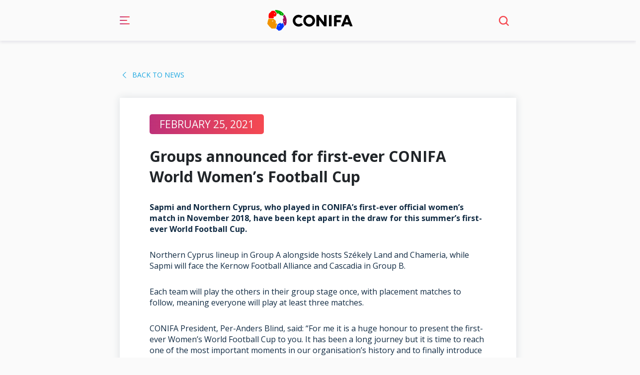

--- FILE ---
content_type: text/html; charset=UTF-8
request_url: https://www.conifa.org/en/groups-announced-for-first-ever-conifa-world-womens-football-cup/
body_size: 13904
content:
<!doctype html>
<html class=" optml_no_js " lang="en-US">
<head>
	<meta charset="UTF-8">
	<meta name="viewport" content="width=device-width, initial-scale=1">
    <meta name="google-site-verification" content="qxp7-ZEW_atoFjjxtnYFZxjnLfUpeDiKj7v3v0A_pWs" />
	<link rel="profile" href="http://gmpg.org/xfn/11">
	<link rel="shortcut icon" href="favicon.ico" type="image/x-icon"/>
	<link rel="icon" href="favicon.ico" type="image/x-icon"/>
	<link rel="stylesheet" href="/en/wp-content/themes/SoBold/bootstrap-grid/bootstrap.min.css" >
	<script>
		(function(i,s,o,g,r,a,m){i['GoogleAnalyticsObject']=r;i[r]=i[r]||function(){
		(i[r].q=i[r].q||[]).push(arguments)},i[r].l=1*new Date();a=s.createElement(o),
		m=s.getElementsByTagName(o)[0];a.async=1;a.src=g;m.parentNode.insertBefore(a,m)
		})(window,document,'script','//www.google-analytics.com/analytics.js','ga');
		ga('create', 'UA-44525308-1', 'auto');
		ga('send', 'pageview');
	</script>
	<!-- <link rel="stylesheet" href="https://stackpath.bootstrapcdn.com/bootstrap/4.3.1/css/bootstrap.min.css" integrity="sha384-ggOyR0iXCbMQv3Xipma34MD+dH/1fQ784/j6cY/iJTQUOhcWr7x9JvoRxT2MZw1T" crossorigin="anonymous"> -->
	<meta name='robots' content='index, follow, max-image-preview:large, max-snippet:-1, max-video-preview:-1' />

	<!-- This site is optimized with the Yoast SEO plugin v26.7 - https://yoast.com/wordpress/plugins/seo/ -->
	<title>Groups announced for first-ever CONIFA World Women’s Football Cup | CONIFA</title>
	<link rel="canonical" href="https://www.conifa.org/en/groups-announced-for-first-ever-conifa-world-womens-football-cup/" />
	<meta property="og:locale" content="en_US" />
	<meta property="og:type" content="article" />
	<meta property="og:title" content="Groups announced for first-ever CONIFA World Women’s Football Cup | CONIFA" />
	<meta property="og:description" content="Sapmi and Northern Cyprus, who played in CONIFA’s first-ever official women’s match in November 2018,..." />
	<meta property="og:url" content="https://www.conifa.org/en/groups-announced-for-first-ever-conifa-world-womens-football-cup/" />
	<meta property="og:site_name" content="CONIFA" />
	<meta property="article:published_time" content="2021-02-25T12:43:10+00:00" />
	<meta property="article:modified_time" content="2021-08-05T11:20:37+00:00" />
	<meta property="og:image" content="https://ml4e0gjyxzna.i.optimole.com/cb:uNHV~1ab15/w:1200/h:627/q:mauto/f:best/https://www.conifa.org/en/wp-content/uploads/2021/06/yoast-social-sharing-icon-1.png" />
	<meta property="og:image:width" content="1200" />
	<meta property="og:image:height" content="627" />
	<meta property="og:image:type" content="image/png" />
	<meta name="author" content="President" />
	<meta name="twitter:card" content="summary_large_image" />
	<meta name="twitter:label1" content="Written by" />
	<meta name="twitter:data1" content="President" />
	<meta name="twitter:label2" content="Est. reading time" />
	<meta name="twitter:data2" content="2 minutes" />
	<script type="application/ld+json" class="yoast-schema-graph">{"@context":"https://schema.org","@graph":[{"@type":"Article","@id":"https://www.conifa.org/en/groups-announced-for-first-ever-conifa-world-womens-football-cup/#article","isPartOf":{"@id":"https://www.conifa.org/en/groups-announced-for-first-ever-conifa-world-womens-football-cup/"},"author":{"name":"President","@id":"https://www.conifa.org/en/#/schema/person/93fc278a1d8e43915a9dc17d2521992c"},"headline":"Groups announced for first-ever CONIFA World Women’s Football Cup","datePublished":"2021-02-25T12:43:10+00:00","dateModified":"2021-08-05T11:20:37+00:00","mainEntityOfPage":{"@id":"https://www.conifa.org/en/groups-announced-for-first-ever-conifa-world-womens-football-cup/"},"wordCount":254,"publisher":{"@id":"https://www.conifa.org/en/#organization"},"articleSection":["Global"],"inLanguage":"en-US"},{"@type":"WebPage","@id":"https://www.conifa.org/en/groups-announced-for-first-ever-conifa-world-womens-football-cup/","url":"https://www.conifa.org/en/groups-announced-for-first-ever-conifa-world-womens-football-cup/","name":"Groups announced for first-ever CONIFA World Women’s Football Cup | CONIFA","isPartOf":{"@id":"https://www.conifa.org/en/#website"},"datePublished":"2021-02-25T12:43:10+00:00","dateModified":"2021-08-05T11:20:37+00:00","breadcrumb":{"@id":"https://www.conifa.org/en/groups-announced-for-first-ever-conifa-world-womens-football-cup/#breadcrumb"},"inLanguage":"en-US","potentialAction":[{"@type":"ReadAction","target":["https://www.conifa.org/en/groups-announced-for-first-ever-conifa-world-womens-football-cup/"]}]},{"@type":"BreadcrumbList","@id":"https://www.conifa.org/en/groups-announced-for-first-ever-conifa-world-womens-football-cup/#breadcrumb","itemListElement":[{"@type":"ListItem","position":1,"name":"Home","item":"https://www.conifa.org/en/"},{"@type":"ListItem","position":2,"name":"News","item":"https://www.conifa.org/en/news/"},{"@type":"ListItem","position":3,"name":"Groups announced for first-ever CONIFA World Women’s Football Cup"}]},{"@type":"WebSite","@id":"https://www.conifa.org/en/#website","url":"https://www.conifa.org/en/","name":"CONIFA","description":"Confederation of Independent Football Associations","publisher":{"@id":"https://www.conifa.org/en/#organization"},"potentialAction":[{"@type":"SearchAction","target":{"@type":"EntryPoint","urlTemplate":"https://www.conifa.org/en/?s={search_term_string}"},"query-input":{"@type":"PropertyValueSpecification","valueRequired":true,"valueName":"search_term_string"}}],"inLanguage":"en-US"},{"@type":"Organization","@id":"https://www.conifa.org/en/#organization","name":"CONIFA","url":"https://www.conifa.org/en/","logo":{"@type":"ImageObject","inLanguage":"en-US","@id":"https://www.conifa.org/en/#/schema/logo/image/","url":"https://ml4e0gjyxzna.i.optimole.com/cb:uNHV~1ab15/w:auto/h:auto/q:mauto/f:best/https://www.conifa.org/en/wp-content/uploads/2021/06/conifa-logo.png","contentUrl":"https://ml4e0gjyxzna.i.optimole.com/cb:uNHV~1ab15/w:auto/h:auto/q:mauto/f:best/https://www.conifa.org/en/wp-content/uploads/2021/06/conifa-logo.png","width":243,"height":59,"caption":"CONIFA"},"image":{"@id":"https://www.conifa.org/en/#/schema/logo/image/"}},{"@type":"Person","@id":"https://www.conifa.org/en/#/schema/person/93fc278a1d8e43915a9dc17d2521992c","name":"President","image":{"@type":"ImageObject","inLanguage":"en-US","@id":"https://www.conifa.org/en/#/schema/person/image/","url":"https://secure.gravatar.com/avatar/b9ed77c5bacde487eaa170a37d02dec121529fd39d5942d27553a77399d8fb93?s=96&d=mm&r=g","contentUrl":"https://secure.gravatar.com/avatar/b9ed77c5bacde487eaa170a37d02dec121529fd39d5942d27553a77399d8fb93?s=96&d=mm&r=g","caption":"President"}}]}</script>
	<!-- / Yoast SEO plugin. -->


<link rel='dns-prefetch' href='//code.jquery.com' />
<link rel='dns-prefetch' href='//cdn.jsdelivr.net' />
<link rel='dns-prefetch' href='//ml4e0gjyxzna.i.optimole.com' />
<link rel='preconnect' href='https://ml4e0gjyxzna.i.optimole.com' />
<link rel="alternate" type="application/rss+xml" title="CONIFA &raquo; Feed" href="https://www.conifa.org/en/feed/" />
<link rel="alternate" type="application/rss+xml" title="CONIFA &raquo; Comments Feed" href="https://www.conifa.org/en/comments/feed/" />
<link rel="alternate" type="application/rss+xml" title="CONIFA &raquo; Groups announced for first-ever CONIFA World Women’s Football Cup Comments Feed" href="https://www.conifa.org/en/groups-announced-for-first-ever-conifa-world-womens-football-cup/feed/" />
<link rel="alternate" title="oEmbed (JSON)" type="application/json+oembed" href="https://www.conifa.org/en/wp-json/oembed/1.0/embed?url=https%3A%2F%2Fwww.conifa.org%2Fen%2Fgroups-announced-for-first-ever-conifa-world-womens-football-cup%2F" />
<link rel="alternate" title="oEmbed (XML)" type="text/xml+oembed" href="https://www.conifa.org/en/wp-json/oembed/1.0/embed?url=https%3A%2F%2Fwww.conifa.org%2Fen%2Fgroups-announced-for-first-ever-conifa-world-womens-football-cup%2F&#038;format=xml" />
<style id='wp-img-auto-sizes-contain-inline-css' type='text/css'>
img:is([sizes=auto i],[sizes^="auto," i]){contain-intrinsic-size:3000px 1500px}
/*# sourceURL=wp-img-auto-sizes-contain-inline-css */
</style>
<link rel='stylesheet' id='main-css-css' href='https://www.conifa.org/en/wp-content/themes/SoBold/css/main.css?ver=6.9' type='text/css' media='all' />
<link rel='stylesheet' id='slick-slider-css-css' href='https://www.conifa.org/en/wp-content/themes/SoBold/css/slick.css?ver=6.9' type='text/css' media='' />
<link rel='stylesheet' id='featherlightCss-css' href='//cdn.jsdelivr.net/npm/featherlight@1.7.14/release/featherlight.min.css?ver=6.9' type='text/css' media='all' />
<style id='classic-theme-styles-inline-css' type='text/css'>
/*! This file is auto-generated */
.wp-block-button__link{color:#fff;background-color:#32373c;border-radius:9999px;box-shadow:none;text-decoration:none;padding:calc(.667em + 2px) calc(1.333em + 2px);font-size:1.125em}.wp-block-file__button{background:#32373c;color:#fff;text-decoration:none}
/*# sourceURL=/wp-includes/css/classic-themes.min.css */
</style>
<style id='optm_lazyload_noscript_style-inline-css' type='text/css'>
html.optml_no_js img[data-opt-src] { display: none !important; } 
 
/*# sourceURL=optm_lazyload_noscript_style-inline-css */
</style>
<link rel='stylesheet' id='login-style-css' href='https://www.conifa.org/en/wp-content/themes/SoBold/css/login.css?ver=1628169691' type='text/css' media='all' />
<link rel='stylesheet' id='select2.min-style-css' href='https://www.conifa.org/en/wp-content/themes/SoBold/css/select2.min.css?ver=1622812608' type='text/css' media='all' />
<link rel='stylesheet' id='lightbox-style-css' href='https://www.conifa.org/en/wp-content/themes/SoBold/css/lightbox.css?ver=1623059882' type='text/css' media='all' />
<script type="text/javascript" id="optml-print-js-after">
/* <![CDATA[ */
			(function(w, d){
					w.addEventListener("beforeprint", function(){
						let images = d.getElementsByTagName( "img" );
							for (let img of images) {
								if ( !img.dataset.optSrc) {
									continue;
								}
								img.src = img.dataset.optSrc;
								delete img.dataset.optSrc;
							}
					});
			
			}(window, document));
								 
//# sourceURL=optml-print-js-after
/* ]]> */
</script>
<link rel="https://api.w.org/" href="https://www.conifa.org/en/wp-json/" /><link rel="alternate" title="JSON" type="application/json" href="https://www.conifa.org/en/wp-json/wp/v2/posts/2383" /><link rel="EditURI" type="application/rsd+xml" title="RSD" href="https://www.conifa.org/en/xmlrpc.php?rsd" />
<meta name="generator" content="WordPress 6.9" />
<link rel='shortlink' href='https://www.conifa.org/en/?p=2383' />
<script type="text/javascript">
(function(url){
	if(/(?:Chrome\/26\.0\.1410\.63 Safari\/537\.31|WordfenceTestMonBot)/.test(navigator.userAgent)){ return; }
	var addEvent = function(evt, handler) {
		if (window.addEventListener) {
			document.addEventListener(evt, handler, false);
		} else if (window.attachEvent) {
			document.attachEvent('on' + evt, handler);
		}
	};
	var removeEvent = function(evt, handler) {
		if (window.removeEventListener) {
			document.removeEventListener(evt, handler, false);
		} else if (window.detachEvent) {
			document.detachEvent('on' + evt, handler);
		}
	};
	var evts = 'contextmenu dblclick drag dragend dragenter dragleave dragover dragstart drop keydown keypress keyup mousedown mousemove mouseout mouseover mouseup mousewheel scroll'.split(' ');
	var logHuman = function() {
		if (window.wfLogHumanRan) { return; }
		window.wfLogHumanRan = true;
		var wfscr = document.createElement('script');
		wfscr.type = 'text/javascript';
		wfscr.async = true;
		wfscr.src = url + '&r=' + Math.random();
		(document.getElementsByTagName('head')[0]||document.getElementsByTagName('body')[0]).appendChild(wfscr);
		for (var i = 0; i < evts.length; i++) {
			removeEvent(evts[i], logHuman);
		}
	};
	for (var i = 0; i < evts.length; i++) {
		addEvent(evts[i], logHuman);
	}
})('//www.conifa.org/en/?wordfence_lh=1&hid=780AFD21E1687D1BA754631C7F0A69F4');
</script><link rel="pingback" href="https://www.conifa.org/en/xmlrpc.php"><meta http-equiv="Accept-CH" content="Viewport-Width" />
		<style type="text/css">
			img[data-opt-src]:not([data-opt-lazy-loaded]) {
				transition: .2s filter linear, .2s opacity linear, .2s border-radius linear;
				-webkit-transition: .2s filter linear, .2s opacity linear, .2s border-radius linear;
				-moz-transition: .2s filter linear, .2s opacity linear, .2s border-radius linear;
				-o-transition: .2s filter linear, .2s opacity linear, .2s border-radius linear;
			}
			img[data-opt-src]:not([data-opt-lazy-loaded]) {
					opacity: .75;
					-webkit-filter: blur(8px);
					-moz-filter: blur(8px);
					-o-filter: blur(8px);
					-ms-filter: blur(8px);
					filter: blur(8px);
					transform: scale(1.04);
					animation: 0.1s ease-in;
					-webkit-transform: translate3d(0, 0, 0);
			}
			/** optmliframelazyloadplaceholder */
		</style>
		<script type="application/javascript">
					document.documentElement.className = document.documentElement.className.replace(/\boptml_no_js\b/g, "");
						(function(w, d){
							var b = d.getElementsByTagName("head")[0];
							var s = d.createElement("script");
							var v = ("IntersectionObserver" in w && "isIntersecting" in w.IntersectionObserverEntry.prototype) ? "_no_poly" : "";
							s.async = true;
							s.src = "https://ml4e0gjyxzna.i.optimole.com/js-lib/v2/latest/optimole_lib" + v  + ".min.js";
							b.appendChild(s);
							w.optimoleData = {
								lazyloadOnly: "optimole-lazy-only",
								backgroundReplaceClasses: [],
								nativeLazyload : false,
								scalingDisabled: false,
								watchClasses: [],
								backgroundLazySelectors: "",
								network_optimizations: false,
								ignoreDpr: true,
								quality: 0,
								maxWidth: 1920,
								maxHeight: 4000,
							}
						}(window, document));
		</script><link rel="icon" href="https://ml4e0gjyxzna.i.optimole.com/cb:uNHV~1ab15/w:32/h:32/q:mauto/f:best/dpr:2/https://www.conifa.org/en/wp-content/uploads/2021/05/conifa-favicon.png" sizes="32x32" />
<link rel="icon" href="https://ml4e0gjyxzna.i.optimole.com/cb:uNHV~1ab15/w:100/h:100/q:mauto/f:best/dpr:2/https://www.conifa.org/en/wp-content/uploads/2021/05/conifa-favicon.png" sizes="192x192" />
<link rel="apple-touch-icon" href="https://ml4e0gjyxzna.i.optimole.com/cb:uNHV~1ab15/w:100/h:100/q:mauto/f:best/dpr:2/https://www.conifa.org/en/wp-content/uploads/2021/05/conifa-favicon.png" />
<meta name="msapplication-TileImage" content="https://ml4e0gjyxzna.i.optimole.com/cb:uNHV~1ab15/w:100/h:100/q:mauto/f:best/dpr:2/https://www.conifa.org/en/wp-content/uploads/2021/05/conifa-favicon.png" />
		<style type="text/css" id="wp-custom-css">
			@media (min-width: 1200px) {
  .navigation__site-branding img {
    max-width: 120% !important;
  }
}
		</style>
		<style id='global-styles-inline-css' type='text/css'>
:root{--wp--preset--aspect-ratio--square: 1;--wp--preset--aspect-ratio--4-3: 4/3;--wp--preset--aspect-ratio--3-4: 3/4;--wp--preset--aspect-ratio--3-2: 3/2;--wp--preset--aspect-ratio--2-3: 2/3;--wp--preset--aspect-ratio--16-9: 16/9;--wp--preset--aspect-ratio--9-16: 9/16;--wp--preset--color--black: #000000;--wp--preset--color--cyan-bluish-gray: #abb8c3;--wp--preset--color--white: #ffffff;--wp--preset--color--pale-pink: #f78da7;--wp--preset--color--vivid-red: #cf2e2e;--wp--preset--color--luminous-vivid-orange: #ff6900;--wp--preset--color--luminous-vivid-amber: #fcb900;--wp--preset--color--light-green-cyan: #7bdcb5;--wp--preset--color--vivid-green-cyan: #00d084;--wp--preset--color--pale-cyan-blue: #8ed1fc;--wp--preset--color--vivid-cyan-blue: #0693e3;--wp--preset--color--vivid-purple: #9b51e0;--wp--preset--gradient--vivid-cyan-blue-to-vivid-purple: linear-gradient(135deg,rgb(6,147,227) 0%,rgb(155,81,224) 100%);--wp--preset--gradient--light-green-cyan-to-vivid-green-cyan: linear-gradient(135deg,rgb(122,220,180) 0%,rgb(0,208,130) 100%);--wp--preset--gradient--luminous-vivid-amber-to-luminous-vivid-orange: linear-gradient(135deg,rgb(252,185,0) 0%,rgb(255,105,0) 100%);--wp--preset--gradient--luminous-vivid-orange-to-vivid-red: linear-gradient(135deg,rgb(255,105,0) 0%,rgb(207,46,46) 100%);--wp--preset--gradient--very-light-gray-to-cyan-bluish-gray: linear-gradient(135deg,rgb(238,238,238) 0%,rgb(169,184,195) 100%);--wp--preset--gradient--cool-to-warm-spectrum: linear-gradient(135deg,rgb(74,234,220) 0%,rgb(151,120,209) 20%,rgb(207,42,186) 40%,rgb(238,44,130) 60%,rgb(251,105,98) 80%,rgb(254,248,76) 100%);--wp--preset--gradient--blush-light-purple: linear-gradient(135deg,rgb(255,206,236) 0%,rgb(152,150,240) 100%);--wp--preset--gradient--blush-bordeaux: linear-gradient(135deg,rgb(254,205,165) 0%,rgb(254,45,45) 50%,rgb(107,0,62) 100%);--wp--preset--gradient--luminous-dusk: linear-gradient(135deg,rgb(255,203,112) 0%,rgb(199,81,192) 50%,rgb(65,88,208) 100%);--wp--preset--gradient--pale-ocean: linear-gradient(135deg,rgb(255,245,203) 0%,rgb(182,227,212) 50%,rgb(51,167,181) 100%);--wp--preset--gradient--electric-grass: linear-gradient(135deg,rgb(202,248,128) 0%,rgb(113,206,126) 100%);--wp--preset--gradient--midnight: linear-gradient(135deg,rgb(2,3,129) 0%,rgb(40,116,252) 100%);--wp--preset--font-size--small: 13px;--wp--preset--font-size--medium: 20px;--wp--preset--font-size--large: 36px;--wp--preset--font-size--x-large: 42px;--wp--preset--spacing--20: 0.44rem;--wp--preset--spacing--30: 0.67rem;--wp--preset--spacing--40: 1rem;--wp--preset--spacing--50: 1.5rem;--wp--preset--spacing--60: 2.25rem;--wp--preset--spacing--70: 3.38rem;--wp--preset--spacing--80: 5.06rem;--wp--preset--shadow--natural: 6px 6px 9px rgba(0, 0, 0, 0.2);--wp--preset--shadow--deep: 12px 12px 50px rgba(0, 0, 0, 0.4);--wp--preset--shadow--sharp: 6px 6px 0px rgba(0, 0, 0, 0.2);--wp--preset--shadow--outlined: 6px 6px 0px -3px rgb(255, 255, 255), 6px 6px rgb(0, 0, 0);--wp--preset--shadow--crisp: 6px 6px 0px rgb(0, 0, 0);}:where(.is-layout-flex){gap: 0.5em;}:where(.is-layout-grid){gap: 0.5em;}body .is-layout-flex{display: flex;}.is-layout-flex{flex-wrap: wrap;align-items: center;}.is-layout-flex > :is(*, div){margin: 0;}body .is-layout-grid{display: grid;}.is-layout-grid > :is(*, div){margin: 0;}:where(.wp-block-columns.is-layout-flex){gap: 2em;}:where(.wp-block-columns.is-layout-grid){gap: 2em;}:where(.wp-block-post-template.is-layout-flex){gap: 1.25em;}:where(.wp-block-post-template.is-layout-grid){gap: 1.25em;}.has-black-color{color: var(--wp--preset--color--black) !important;}.has-cyan-bluish-gray-color{color: var(--wp--preset--color--cyan-bluish-gray) !important;}.has-white-color{color: var(--wp--preset--color--white) !important;}.has-pale-pink-color{color: var(--wp--preset--color--pale-pink) !important;}.has-vivid-red-color{color: var(--wp--preset--color--vivid-red) !important;}.has-luminous-vivid-orange-color{color: var(--wp--preset--color--luminous-vivid-orange) !important;}.has-luminous-vivid-amber-color{color: var(--wp--preset--color--luminous-vivid-amber) !important;}.has-light-green-cyan-color{color: var(--wp--preset--color--light-green-cyan) !important;}.has-vivid-green-cyan-color{color: var(--wp--preset--color--vivid-green-cyan) !important;}.has-pale-cyan-blue-color{color: var(--wp--preset--color--pale-cyan-blue) !important;}.has-vivid-cyan-blue-color{color: var(--wp--preset--color--vivid-cyan-blue) !important;}.has-vivid-purple-color{color: var(--wp--preset--color--vivid-purple) !important;}.has-black-background-color{background-color: var(--wp--preset--color--black) !important;}.has-cyan-bluish-gray-background-color{background-color: var(--wp--preset--color--cyan-bluish-gray) !important;}.has-white-background-color{background-color: var(--wp--preset--color--white) !important;}.has-pale-pink-background-color{background-color: var(--wp--preset--color--pale-pink) !important;}.has-vivid-red-background-color{background-color: var(--wp--preset--color--vivid-red) !important;}.has-luminous-vivid-orange-background-color{background-color: var(--wp--preset--color--luminous-vivid-orange) !important;}.has-luminous-vivid-amber-background-color{background-color: var(--wp--preset--color--luminous-vivid-amber) !important;}.has-light-green-cyan-background-color{background-color: var(--wp--preset--color--light-green-cyan) !important;}.has-vivid-green-cyan-background-color{background-color: var(--wp--preset--color--vivid-green-cyan) !important;}.has-pale-cyan-blue-background-color{background-color: var(--wp--preset--color--pale-cyan-blue) !important;}.has-vivid-cyan-blue-background-color{background-color: var(--wp--preset--color--vivid-cyan-blue) !important;}.has-vivid-purple-background-color{background-color: var(--wp--preset--color--vivid-purple) !important;}.has-black-border-color{border-color: var(--wp--preset--color--black) !important;}.has-cyan-bluish-gray-border-color{border-color: var(--wp--preset--color--cyan-bluish-gray) !important;}.has-white-border-color{border-color: var(--wp--preset--color--white) !important;}.has-pale-pink-border-color{border-color: var(--wp--preset--color--pale-pink) !important;}.has-vivid-red-border-color{border-color: var(--wp--preset--color--vivid-red) !important;}.has-luminous-vivid-orange-border-color{border-color: var(--wp--preset--color--luminous-vivid-orange) !important;}.has-luminous-vivid-amber-border-color{border-color: var(--wp--preset--color--luminous-vivid-amber) !important;}.has-light-green-cyan-border-color{border-color: var(--wp--preset--color--light-green-cyan) !important;}.has-vivid-green-cyan-border-color{border-color: var(--wp--preset--color--vivid-green-cyan) !important;}.has-pale-cyan-blue-border-color{border-color: var(--wp--preset--color--pale-cyan-blue) !important;}.has-vivid-cyan-blue-border-color{border-color: var(--wp--preset--color--vivid-cyan-blue) !important;}.has-vivid-purple-border-color{border-color: var(--wp--preset--color--vivid-purple) !important;}.has-vivid-cyan-blue-to-vivid-purple-gradient-background{background: var(--wp--preset--gradient--vivid-cyan-blue-to-vivid-purple) !important;}.has-light-green-cyan-to-vivid-green-cyan-gradient-background{background: var(--wp--preset--gradient--light-green-cyan-to-vivid-green-cyan) !important;}.has-luminous-vivid-amber-to-luminous-vivid-orange-gradient-background{background: var(--wp--preset--gradient--luminous-vivid-amber-to-luminous-vivid-orange) !important;}.has-luminous-vivid-orange-to-vivid-red-gradient-background{background: var(--wp--preset--gradient--luminous-vivid-orange-to-vivid-red) !important;}.has-very-light-gray-to-cyan-bluish-gray-gradient-background{background: var(--wp--preset--gradient--very-light-gray-to-cyan-bluish-gray) !important;}.has-cool-to-warm-spectrum-gradient-background{background: var(--wp--preset--gradient--cool-to-warm-spectrum) !important;}.has-blush-light-purple-gradient-background{background: var(--wp--preset--gradient--blush-light-purple) !important;}.has-blush-bordeaux-gradient-background{background: var(--wp--preset--gradient--blush-bordeaux) !important;}.has-luminous-dusk-gradient-background{background: var(--wp--preset--gradient--luminous-dusk) !important;}.has-pale-ocean-gradient-background{background: var(--wp--preset--gradient--pale-ocean) !important;}.has-electric-grass-gradient-background{background: var(--wp--preset--gradient--electric-grass) !important;}.has-midnight-gradient-background{background: var(--wp--preset--gradient--midnight) !important;}.has-small-font-size{font-size: var(--wp--preset--font-size--small) !important;}.has-medium-font-size{font-size: var(--wp--preset--font-size--medium) !important;}.has-large-font-size{font-size: var(--wp--preset--font-size--large) !important;}.has-x-large-font-size{font-size: var(--wp--preset--font-size--x-large) !important;}
/*# sourceURL=global-styles-inline-css */
</style>
</head>

<body class="wp-singular post-template-default single single-post postid-2383 single-format-standard wp-theme-SoBold">
<div id="page" class="site">
	<a class="skip-link screen-reader-text" href="#content">Skip to content</a>

	<header id="masthead" class="site-header">

		<div class="navigation" style="padding-top: 20px; padding-bottom: 20px;">
    <div class="container">
        <div class="row align-items-center">
            <div class="navigation__mobile__menu navigation__mobile__burger--open d-flex flex-column justify-content-center d-lg-none col-3">
                <div class="navigation__mobile__burger">
    <span></span>
    <span></span>
    <span></span>
</div>            </div>
            <div class="navigation__site-branding col-6 col-lg-2 col-xl-2 d-flex align-items-center" style="padding-right: 40px;">
                                            <a href="/" class="d-flex align-items-center">
                            <img decoding=async data-opt-id=465818921  data-opt-src="https://ml4e0gjyxzna.i.optimole.com/cb:uNHV~1ab15/w:242/h:59/q:mauto/f:best/ig:avif/https://www.conifa.org/en/wp-content/uploads/2021/05/Logo.svg"  class="optimole-lazy-only "  src="data:image/svg+xml,%3Csvg%20viewBox%3D%220%200%20242%2059%22%20width%3D%22242%22%20height%3D%2259%22%20xmlns%3D%22http%3A%2F%2Fwww.w3.org%2F2000%2Fsvg%22%3E%3Crect%20width%3D%22242%22%20height%3D%2259%22%20fill%3D%22transparent%22%2F%3E%3C%2Fsvg%3E" alt="Conifa Logo" style="max-height: 65px;">
                        </a>
                                </div><!-- .site-branding -->
            <div class="navigation__menu desktop col-3 col-lg-10 col-xl-10 d-flex align-items-center justify-content-end">
                <nav id="site-navigation" class="main-navigation d-none d-lg-flex" style="margin-right: auto; padding-left: 30px;">
                    <div class="menu-menu-1-container"><ul id="primary-menu" class="menu"><li id="menu-item-878" class="menu-item menu-item-type-post_type menu-item-object-page menu-item-has-children menu-item-878"><a href="https://www.conifa.org/en/about/">About</a>
<ul class="sub-menu">
	<li id="menu-item-879" class="menu-item menu-item-type-post_type menu-item-object-page menu-item-879"><a href="https://www.conifa.org/en/faqs/">FAQs</a></li>
	<li id="menu-item-379" class="menu-item menu-item-type-custom menu-item-object-custom menu-item-379"><a href="/en/board">Board</a></li>
	<li id="menu-item-2083" class="menu-item menu-item-type-post_type menu-item-object-page menu-item-2083"><a href="https://www.conifa.org/en/documents/">Documents</a></li>
	<li id="menu-item-5770" class="menu-item menu-item-type-post_type menu-item-object-page menu-item-5770"><a href="https://www.conifa.org/en/about/code-of-conduct/">Code of Conduct</a></li>
	<li id="menu-item-3768" class="menu-item menu-item-type-post_type menu-item-object-page menu-item-3768"><a href="https://www.conifa.org/en/world-rankings/">World Rankings</a></li>
</ul>
</li>
<li id="menu-item-5284" class="menu-item menu-item-type-custom menu-item-object-custom menu-item-5284"><a target="_blank" href="https://conifa.dribl.com/">Fixtures</a></li>
<li id="menu-item-880" class="navigation__members menu-item menu-item-type-post_type menu-item-object-page menu-item-has-children menu-item-880"><a href="https://www.conifa.org/en/members/">Members</a>
<ul class="sub-menu">
	<li id="menu-item-382" class="africa menu-item menu-item-type-taxonomy menu-item-object-continent menu-item-has-children menu-item-382"><a href="https://www.conifa.org/en/continent/africa/">Africa</a>
	<ul class="sub-menu">
		<li id="menu-item-3667" class="menu-item menu-item-type-custom menu-item-object-custom menu-item-3667"><a href="https://www.conifa.org/en/members/biafra/">Biafra FF</a></li>
		<li id="menu-item-342" class="menu-item menu-item-type-custom menu-item-object-custom menu-item-342"><a href="https://www.conifa.org/en/members/kabylia/">Kabylia</a></li>
		<li id="menu-item-4617" class="menu-item menu-item-type-custom menu-item-object-custom menu-item-4617"><a href="https://www.conifa.org/en/members/katanga/">Katanga</a></li>
		<li id="menu-item-1184" class="menu-item menu-item-type-custom menu-item-object-custom menu-item-1184"><a href="https://www.conifa.org/en/members/yoruba/">Yoruba</a></li>
	</ul>
</li>
	<li id="menu-item-381" class="asia menu-item menu-item-type-taxonomy menu-item-object-continent menu-item-has-children menu-item-381"><a href="https://www.conifa.org/en/continent/asia/">Asia</a>
	<ul class="sub-menu">
		<li id="menu-item-327" class="menu-item menu-item-type-custom menu-item-object-custom menu-item-327"><a href="https://www.conifa.org/en/members/east-turkistan/">East Turkistan FA</a></li>
		<li id="menu-item-5544" class="menu-item menu-item-type-custom menu-item-object-custom menu-item-5544"><a href="https://www.conifa.org/en/members/girl-power-fa-afghanistan-women/">Girl Power FA (Afghanistan)</a></li>
		<li id="menu-item-4835" class="menu-item menu-item-type-custom menu-item-object-custom menu-item-4835"><a href="https://www.conifa.org/en/members/hmong-ff/">Hmong FF</a></li>
		<li id="menu-item-4015" class="menu-item menu-item-type-custom menu-item-object-custom menu-item-4015"><a href="https://www.conifa.org/en/members/kashmir-fa/">Kashmir FA</a></li>
		<li id="menu-item-329" class="menu-item menu-item-type-custom menu-item-object-custom menu-item-329"><a href="https://www.conifa.org/en/members/kurdistan/">Kurdistan FA</a></li>
		<li id="menu-item-4966" class="menu-item menu-item-type-custom menu-item-object-custom menu-item-4966"><a href="https://www.conifa.org/en/members/pakistan-all-stars/">Pakistan All-Stars</a></li>
		<li id="menu-item-331" class="menu-item menu-item-type-custom menu-item-object-custom menu-item-331"><a href="https://www.conifa.org/en/members/panjab/">Panjab FA</a></li>
		<li id="menu-item-5688" class="menu-item menu-item-type-custom menu-item-object-custom menu-item-5688"><a href="https://www.conifa.org/en/members/rojava-fa/">Rojava FA</a></li>
		<li id="menu-item-334" class="menu-item menu-item-type-custom menu-item-object-custom menu-item-334"><a href="https://www.conifa.org/en/members/tamil-eelam/">Tamil Eelam FA</a></li>
		<li id="menu-item-335" class="menu-item menu-item-type-custom menu-item-object-custom menu-item-335"><a href="https://www.conifa.org/en/members/tibet/">Tibetan NSA</a></li>
	</ul>
</li>
	<li id="menu-item-380" class="europe-a-m menu-item menu-item-type-taxonomy menu-item-object-continent menu-item-has-children menu-item-380"><a href="https://www.conifa.org/en/continent/europe/">Europe (A-M)</a>
	<ul class="sub-menu">
		<li id="menu-item-277" class="menu-item menu-item-type-custom menu-item-object-custom menu-item-277"><a href="https://www.conifa.org/en/members/abkhazia/">Abkhazia</a></li>
		<li id="menu-item-4611" class="menu-item menu-item-type-custom menu-item-object-custom menu-item-4611"><a href="https://www.conifa.org/en/members/canton-ticino-fa/">Canton Ticino</a></li>
		<li id="menu-item-279" class="menu-item menu-item-type-custom menu-item-object-custom menu-item-279"><a href="https://www.conifa.org/en/members/chameria/">Chameria</a></li>
		<li id="menu-item-280" class="menu-item menu-item-type-custom menu-item-object-custom menu-item-280"><a href="https://www.conifa.org/en/members/cornwall/">Kernow</a></li>
		<li id="menu-item-284" class="menu-item menu-item-type-custom menu-item-object-custom menu-item-284"><a href="https://www.conifa.org/en/members/ellan-vannin/">Ellan Vannin</a></li>
		<li id="menu-item-5371" class="menu-item menu-item-type-custom menu-item-object-custom menu-item-5371"><a href="https://www.conifa.org/en/members/gozo-fa/">Gozo FA</a></li>
		<li id="menu-item-5685" class="menu-item menu-item-type-custom menu-item-object-custom menu-item-5685"><a href="https://www.conifa.org/en/members/greenland-fa-kak/">Greenland FA (KAK)</a></li>
		<li id="menu-item-290" class="menu-item menu-item-type-custom menu-item-object-custom menu-item-290"><a href="https://www.conifa.org/en/members/karpatalja/">Kárpátalja</a></li>
		<li id="menu-item-5537" class="menu-item menu-item-type-custom menu-item-object-custom menu-item-5537"><a href="https://www.conifa.org/en/members/pontine/">Agro Pontino FA</a></li>
	</ul>
</li>
	<li id="menu-item-386" class="europe-n-z menu-item menu-item-type-taxonomy menu-item-object-continent menu-item-has-children menu-item-386"><a href="https://www.conifa.org/en/continent/europe/">Europe (N-Z)</a>
	<ul class="sub-menu">
		<li id="menu-item-5342" class="menu-item menu-item-type-custom menu-item-object-custom menu-item-5342"><a href="https://www.conifa.org/en/members/associacion-occitania-de-fotbol/">Occitania</a></li>
		<li id="menu-item-295" class="menu-item menu-item-type-custom menu-item-object-custom menu-item-295"><a href="https://www.conifa.org/en/members/northern-cyprus/">Northern Cyprus</a></li>
		<li id="menu-item-298" class="menu-item menu-item-type-custom menu-item-object-custom menu-item-298"><a href="https://www.conifa.org/en/members/padania/">Padania</a></li>
		<li id="menu-item-299" class="menu-item menu-item-type-custom menu-item-object-custom menu-item-299"><a href="https://www.conifa.org/en/members/raetia/">Raetia</a></li>
		<li id="menu-item-5538" class="menu-item menu-item-type-custom menu-item-object-custom menu-item-5538"><a href="https://www.conifa.org/en/members/rouet/">Rouet &#8211; Provence FA</a></li>
		<li id="menu-item-302" class="menu-item menu-item-type-custom menu-item-object-custom menu-item-302"><a href="https://www.conifa.org/en/members/sapmi/">Sapmi</a></li>
		<li id="menu-item-306" class="menu-item menu-item-type-custom menu-item-object-custom menu-item-306"><a href="https://www.conifa.org/en/members/south-ossetia/">South Ossetia</a></li>
		<li id="menu-item-307" class="menu-item menu-item-type-custom menu-item-object-custom menu-item-307"><a href="https://www.conifa.org/en/members/szekely-land/">Székely Land</a></li>
		<li id="menu-item-1156" class="menu-item menu-item-type-custom menu-item-object-custom menu-item-1156"><a href="https://www.conifa.org/en/members/two-sicilies/">Two Sicilies</a></li>
	</ul>
</li>
	<li id="menu-item-383" class="north-america menu-item menu-item-type-taxonomy menu-item-object-continent menu-item-has-children menu-item-383"><a href="https://www.conifa.org/en/continent/north-america/">North America</a>
	<ul class="sub-menu">
		<li id="menu-item-3753" class="menu-item menu-item-type-custom menu-item-object-custom menu-item-3753"><a href="https://www.conifa.org/en/members/anbm/">ANBM</a></li>
		<li id="menu-item-347" class="menu-item menu-item-type-custom menu-item-object-custom menu-item-347"><a href="https://www.conifa.org/en/members/cascadia/">Cascadia</a></li>
		<li id="menu-item-5370" class="menu-item menu-item-type-custom menu-item-object-custom menu-item-5370"><a href="https://www.conifa.org/en/members/isca/">ISCA</a></li>
		<li id="menu-item-4759" class="menu-item menu-item-type-custom menu-item-object-custom menu-item-4759"><a href="https://www.conifa.org/en/members/kiskeya/">Kiskeya FA</a></li>
		<li id="menu-item-3756" class="menu-item menu-item-type-custom menu-item-object-custom menu-item-3756"><a href="https://www.conifa.org/en/members/kuskatan/">Kuskatan</a></li>
	</ul>
</li>
	<li id="menu-item-385" class="oceania menu-item menu-item-type-taxonomy menu-item-object-continent menu-item-has-children menu-item-385"><a href="https://www.conifa.org/en/continent/oceania/">Oceania</a>
	<ul class="sub-menu">
		<li id="menu-item-353" class="menu-item menu-item-type-custom menu-item-object-custom menu-item-353"><a href="https://www.conifa.org/en/members/hawaii/">Hawai’i</a></li>
		<li id="menu-item-337" class="menu-item menu-item-type-custom menu-item-object-custom menu-item-337"><a href="https://www.conifa.org/en/members/western-papua/">FA West Papua</a></li>
	</ul>
</li>
	<li id="menu-item-384" class="south-america menu-item menu-item-type-taxonomy menu-item-object-continent menu-item-has-children menu-item-384"><a href="https://www.conifa.org/en/continent/south-america/">South America</a>
	<ul class="sub-menu">
		<li id="menu-item-4381" class="menu-item menu-item-type-custom menu-item-object-custom menu-item-4381"><a href="https://www.conifa.org/en/members/aymara/">Aymara</a></li>
		<li id="menu-item-3957" class="menu-item menu-item-type-custom menu-item-object-custom menu-item-3957"><a href="https://www.conifa.org/en/members/fad/">FAD de Estado de São Paulo</a></li>
		<li id="menu-item-4834" class="menu-item menu-item-type-custom menu-item-object-custom menu-item-4834"><a href="https://www.conifa.org/en/members/guna-people/">Guna people</a></li>
		<li id="menu-item-349" class="menu-item menu-item-type-custom menu-item-object-custom menu-item-349"><a href="https://www.conifa.org/en/members/mapuche/">Mapuche</a></li>
		<li id="menu-item-4379" class="menu-item menu-item-type-custom menu-item-object-custom menu-item-4379"><a href="https://www.conifa.org/en/members/maulesur/">Maule Sur</a></li>
		<li id="menu-item-3952" class="menu-item menu-item-type-custom menu-item-object-custom menu-item-3952"><a href="https://www.conifa.org/en/members/sfaa/">SF Armenio Argentina</a></li>
	</ul>
</li>
	<li id="menu-item-2123" class="join-now-link menu-item menu-item-type-post_type menu-item-object-page menu-item-2123"><a href="https://www.conifa.org/en/join-now/">Join Now</a></li>
</ul>
</li>
<li id="menu-item-881" class="menu-item menu-item-type-post_type menu-item-object-page menu-item-has-children menu-item-881"><a href="https://www.conifa.org/en/calendar/">Calendar</a>
<ul class="sub-menu">
	<li id="menu-item-5636" class="menu-item menu-item-type-post_type menu-item-object-event menu-item-5636"><a href="https://www.conifa.org/en/event/conifa-asia-cup-london-2025/">CONIFA Asia Cup London 2025</a></li>
	<li id="menu-item-5457" class="menu-item menu-item-type-post_type menu-item-object-event menu-item-5457"><a href="https://www.conifa.org/en/event/annual-general-meeting-2025/">Annual General Meeting 2025</a></li>
	<li id="menu-item-5283" class="menu-item menu-item-type-post_type menu-item-object-event menu-item-5283"><a href="https://www.conifa.org/en/event/conifa-women-world-football-cup-2024/">CONIFA Women World Football Cup 2024</a></li>
	<li id="menu-item-5285" class="menu-item menu-item-type-post_type menu-item-object-event menu-item-5285"><a href="https://www.conifa.org/en/event/annual-general-meeting-2024/">Annual General Meeting 2024</a></li>
	<li id="menu-item-3391" class="menu-item menu-item-type-post_type menu-item-object-event menu-item-3391"><a href="https://www.conifa.org/en/event/annual-general-meeting-2021/">Annual General Meeting 2021</a></li>
	<li id="menu-item-3390" class="menu-item menu-item-type-post_type menu-item-object-event menu-item-3390"><a href="https://www.conifa.org/en/event/conifas-european-no-limits-2019/">No Limits 2019</a></li>
	<li id="menu-item-2010" class="menu-item menu-item-type-post_type menu-item-object-event menu-item-2010"><a href="https://www.conifa.org/en/event/conifa-paddy-power-world-football-cup-2018/">World Football Cup 2018</a></li>
	<li id="menu-item-3392" class="menu-item menu-item-type-post_type menu-item-object-event menu-item-3392"><a href="https://www.conifa.org/en/event/sportsbet-io-european-football-cup-2019/">European Football Cup 2019</a></li>
	<li id="menu-item-3389" class="menu-item menu-item-type-post_type menu-item-object-event menu-item-3389"><a href="https://www.conifa.org/en/event/european-football-cup-2017/">European Football Cup 2017</a></li>
	<li id="menu-item-3388" class="menu-item menu-item-type-post_type menu-item-object-event menu-item-3388"><a href="https://www.conifa.org/en/event/european-football-cup-2015/">European Football Cup 2015</a></li>
	<li id="menu-item-3393" class="menu-item menu-item-type-post_type menu-item-object-page menu-item-3393"><a href="https://www.conifa.org/en/calendar/past-events/">Past Events</a></li>
</ul>
</li>
<li id="menu-item-375" class="menu-item menu-item-type-custom menu-item-object-custom menu-item-375"><a href="/en/news">News</a></li>
<li id="menu-item-882" class="menu-item menu-item-type-post_type menu-item-object-page menu-item-882"><a href="https://www.conifa.org/en/gallery/">Gallery</a></li>
<li id="menu-item-883" class="menu-item menu-item-type-post_type menu-item-object-page menu-item-883"><a href="https://www.conifa.org/en/contact/">Contact</a></li>
<li id="menu-item-5735" class="menu-item menu-item-type-post_type menu-item-object-page menu-item-5735"><a href="https://www.conifa.org/en/oas-x-conifa/">Shop</a></li>
</ul></div>                </nav>
                <div class="navigation__search" style="margin-left: 20px; margin-right: 15px;">
                    <div class="search-toggle d-none d-lg-block"  id="toggleSearch" >
                        <svg xmlns="http://www.w3.org/2000/svg" width="19.928" height="19.932" viewBox="0 0 19.928 19.932">
    <path class="a" d="M26.711,25.041,22.88,21.211a8.8,8.8,0,1,0-1.67,1.67l3.831,3.831a1.181,1.181,0,1,0,1.67-1.67Zm-15.345-4.6A6.414,6.414,0,1,1,15.9,22.317,6.422,6.422,0,0,1,11.366,20.438Z" transform="translate(-7.129 -7.126)"></path>
</svg>                    </div>
                    <div class="search-toggle mobile d-lg-none"  id="toggleSearchMobile" >
                        <svg xmlns="http://www.w3.org/2000/svg" width="19.928" height="19.932" viewBox="0 0 19.928 19.932">
    <path class="a" d="M26.711,25.041,22.88,21.211a8.8,8.8,0,1,0-1.67,1.67l3.831,3.831a1.181,1.181,0,1,0,1.67-1.67Zm-15.345-4.6A6.414,6.414,0,1,1,15.9,22.317,6.422,6.422,0,0,1,11.366,20.438Z" transform="translate(-7.129 -7.126)"></path>
</svg>                    </div>
                    <div class="navigation__search__form-wrapper desktop">
                        <div class="navigation__search__form">
                            <form role="search" method="get" class="search-form" action="https://www.conifa.org/en/">
				<label>
					<span class="screen-reader-text">Search for:</span>
					<input type="search" class="search-field" placeholder="Search &hellip;" value="" name="s" />
				</label>
				<input type="submit" class="search-submit" value="Search" />
			</form>                            <div class="search-enter">
                                <svg xmlns="http://www.w3.org/2000/svg" width="19.928" height="19.932" viewBox="0 0 19.928 19.932">
    <path class="a" d="M26.711,25.041,22.88,21.211a8.8,8.8,0,1,0-1.67,1.67l3.831,3.831a1.181,1.181,0,1,0,1.67-1.67Zm-15.345-4.6A6.414,6.414,0,1,1,15.9,22.317,6.422,6.422,0,0,1,11.366,20.438Z" transform="translate(-7.129 -7.126)"></path>
</svg>                            </div>
                        </div>
                    </div>
                </div>
                <div class="navigation__join d-none d-lg-block" style="margin-left: 10px;">
                    <a tabindex='0' class='button button--red' role='button' href='https://www.conifa.org/en/join-now/' target='_self' >JOIN NOW</a>                </div>
            </div>
        </div>
    </div>
    <div class="navigation__search__form-wrapper mobile">
        <div class="navigation__search__form">
            <form role="search" method="get" class="search-form" action="https://www.conifa.org/en/">
				<label>
					<span class="screen-reader-text">Search for:</span>
					<input type="search" class="search-field" placeholder="Search &hellip;" value="" name="s" />
				</label>
				<input type="submit" class="search-submit" value="Search" />
			</form>        </div>
    </div>
</div>

<div class="navigation__mobile__overlay d-lg-none">
    <div class="navigation__mobile__inner container">
        <div class="navigation__mobile__burger--close"><div class="navigation__mobile__burger">
    <span></span>
    <span></span>
    <span></span>
</div></div>
        <div class="navigation__mobile__menu">
            <div class="menu-menu-1-container"><ul id="primary-menu" class="menu"><li class="menu-item menu-item-type-post_type menu-item-object-page menu-item-has-children menu-item-878"><a href="https://www.conifa.org/en/about/">About</a>
<ul class="sub-menu">
	<li class="menu-item menu-item-type-post_type menu-item-object-page menu-item-879"><a href="https://www.conifa.org/en/faqs/">FAQs</a></li>
	<li class="menu-item menu-item-type-custom menu-item-object-custom menu-item-379"><a href="/en/board">Board</a></li>
	<li class="menu-item menu-item-type-post_type menu-item-object-page menu-item-2083"><a href="https://www.conifa.org/en/documents/">Documents</a></li>
	<li class="menu-item menu-item-type-post_type menu-item-object-page menu-item-5770"><a href="https://www.conifa.org/en/about/code-of-conduct/">Code of Conduct</a></li>
	<li class="menu-item menu-item-type-post_type menu-item-object-page menu-item-3768"><a href="https://www.conifa.org/en/world-rankings/">World Rankings</a></li>
</ul>
</li>
<li class="menu-item menu-item-type-custom menu-item-object-custom menu-item-5284"><a target="_blank" href="https://conifa.dribl.com/">Fixtures</a></li>
<li class="navigation__members menu-item menu-item-type-post_type menu-item-object-page menu-item-has-children menu-item-880"><a href="https://www.conifa.org/en/members/">Members</a>
<ul class="sub-menu">
	<li class="africa menu-item menu-item-type-taxonomy menu-item-object-continent menu-item-has-children menu-item-382"><a href="https://www.conifa.org/en/continent/africa/">Africa</a>
	<ul class="sub-menu">
		<li class="menu-item menu-item-type-custom menu-item-object-custom menu-item-3667"><a href="https://www.conifa.org/en/members/biafra/">Biafra FF</a></li>
		<li class="menu-item menu-item-type-custom menu-item-object-custom menu-item-342"><a href="https://www.conifa.org/en/members/kabylia/">Kabylia</a></li>
		<li class="menu-item menu-item-type-custom menu-item-object-custom menu-item-4617"><a href="https://www.conifa.org/en/members/katanga/">Katanga</a></li>
		<li class="menu-item menu-item-type-custom menu-item-object-custom menu-item-1184"><a href="https://www.conifa.org/en/members/yoruba/">Yoruba</a></li>
	</ul>
</li>
	<li class="asia menu-item menu-item-type-taxonomy menu-item-object-continent menu-item-has-children menu-item-381"><a href="https://www.conifa.org/en/continent/asia/">Asia</a>
	<ul class="sub-menu">
		<li class="menu-item menu-item-type-custom menu-item-object-custom menu-item-327"><a href="https://www.conifa.org/en/members/east-turkistan/">East Turkistan FA</a></li>
		<li class="menu-item menu-item-type-custom menu-item-object-custom menu-item-5544"><a href="https://www.conifa.org/en/members/girl-power-fa-afghanistan-women/">Girl Power FA (Afghanistan)</a></li>
		<li class="menu-item menu-item-type-custom menu-item-object-custom menu-item-4835"><a href="https://www.conifa.org/en/members/hmong-ff/">Hmong FF</a></li>
		<li class="menu-item menu-item-type-custom menu-item-object-custom menu-item-4015"><a href="https://www.conifa.org/en/members/kashmir-fa/">Kashmir FA</a></li>
		<li class="menu-item menu-item-type-custom menu-item-object-custom menu-item-329"><a href="https://www.conifa.org/en/members/kurdistan/">Kurdistan FA</a></li>
		<li class="menu-item menu-item-type-custom menu-item-object-custom menu-item-4966"><a href="https://www.conifa.org/en/members/pakistan-all-stars/">Pakistan All-Stars</a></li>
		<li class="menu-item menu-item-type-custom menu-item-object-custom menu-item-331"><a href="https://www.conifa.org/en/members/panjab/">Panjab FA</a></li>
		<li class="menu-item menu-item-type-custom menu-item-object-custom menu-item-5688"><a href="https://www.conifa.org/en/members/rojava-fa/">Rojava FA</a></li>
		<li class="menu-item menu-item-type-custom menu-item-object-custom menu-item-334"><a href="https://www.conifa.org/en/members/tamil-eelam/">Tamil Eelam FA</a></li>
		<li class="menu-item menu-item-type-custom menu-item-object-custom menu-item-335"><a href="https://www.conifa.org/en/members/tibet/">Tibetan NSA</a></li>
	</ul>
</li>
	<li class="europe-a-m menu-item menu-item-type-taxonomy menu-item-object-continent menu-item-has-children menu-item-380"><a href="https://www.conifa.org/en/continent/europe/">Europe (A-M)</a>
	<ul class="sub-menu">
		<li class="menu-item menu-item-type-custom menu-item-object-custom menu-item-277"><a href="https://www.conifa.org/en/members/abkhazia/">Abkhazia</a></li>
		<li class="menu-item menu-item-type-custom menu-item-object-custom menu-item-4611"><a href="https://www.conifa.org/en/members/canton-ticino-fa/">Canton Ticino</a></li>
		<li class="menu-item menu-item-type-custom menu-item-object-custom menu-item-279"><a href="https://www.conifa.org/en/members/chameria/">Chameria</a></li>
		<li class="menu-item menu-item-type-custom menu-item-object-custom menu-item-280"><a href="https://www.conifa.org/en/members/cornwall/">Kernow</a></li>
		<li class="menu-item menu-item-type-custom menu-item-object-custom menu-item-284"><a href="https://www.conifa.org/en/members/ellan-vannin/">Ellan Vannin</a></li>
		<li class="menu-item menu-item-type-custom menu-item-object-custom menu-item-5371"><a href="https://www.conifa.org/en/members/gozo-fa/">Gozo FA</a></li>
		<li class="menu-item menu-item-type-custom menu-item-object-custom menu-item-5685"><a href="https://www.conifa.org/en/members/greenland-fa-kak/">Greenland FA (KAK)</a></li>
		<li class="menu-item menu-item-type-custom menu-item-object-custom menu-item-290"><a href="https://www.conifa.org/en/members/karpatalja/">Kárpátalja</a></li>
		<li class="menu-item menu-item-type-custom menu-item-object-custom menu-item-5537"><a href="https://www.conifa.org/en/members/pontine/">Agro Pontino FA</a></li>
	</ul>
</li>
	<li class="europe-n-z menu-item menu-item-type-taxonomy menu-item-object-continent menu-item-has-children menu-item-386"><a href="https://www.conifa.org/en/continent/europe/">Europe (N-Z)</a>
	<ul class="sub-menu">
		<li class="menu-item menu-item-type-custom menu-item-object-custom menu-item-5342"><a href="https://www.conifa.org/en/members/associacion-occitania-de-fotbol/">Occitania</a></li>
		<li class="menu-item menu-item-type-custom menu-item-object-custom menu-item-295"><a href="https://www.conifa.org/en/members/northern-cyprus/">Northern Cyprus</a></li>
		<li class="menu-item menu-item-type-custom menu-item-object-custom menu-item-298"><a href="https://www.conifa.org/en/members/padania/">Padania</a></li>
		<li class="menu-item menu-item-type-custom menu-item-object-custom menu-item-299"><a href="https://www.conifa.org/en/members/raetia/">Raetia</a></li>
		<li class="menu-item menu-item-type-custom menu-item-object-custom menu-item-5538"><a href="https://www.conifa.org/en/members/rouet/">Rouet &#8211; Provence FA</a></li>
		<li class="menu-item menu-item-type-custom menu-item-object-custom menu-item-302"><a href="https://www.conifa.org/en/members/sapmi/">Sapmi</a></li>
		<li class="menu-item menu-item-type-custom menu-item-object-custom menu-item-306"><a href="https://www.conifa.org/en/members/south-ossetia/">South Ossetia</a></li>
		<li class="menu-item menu-item-type-custom menu-item-object-custom menu-item-307"><a href="https://www.conifa.org/en/members/szekely-land/">Székely Land</a></li>
		<li class="menu-item menu-item-type-custom menu-item-object-custom menu-item-1156"><a href="https://www.conifa.org/en/members/two-sicilies/">Two Sicilies</a></li>
	</ul>
</li>
	<li class="north-america menu-item menu-item-type-taxonomy menu-item-object-continent menu-item-has-children menu-item-383"><a href="https://www.conifa.org/en/continent/north-america/">North America</a>
	<ul class="sub-menu">
		<li class="menu-item menu-item-type-custom menu-item-object-custom menu-item-3753"><a href="https://www.conifa.org/en/members/anbm/">ANBM</a></li>
		<li class="menu-item menu-item-type-custom menu-item-object-custom menu-item-347"><a href="https://www.conifa.org/en/members/cascadia/">Cascadia</a></li>
		<li class="menu-item menu-item-type-custom menu-item-object-custom menu-item-5370"><a href="https://www.conifa.org/en/members/isca/">ISCA</a></li>
		<li class="menu-item menu-item-type-custom menu-item-object-custom menu-item-4759"><a href="https://www.conifa.org/en/members/kiskeya/">Kiskeya FA</a></li>
		<li class="menu-item menu-item-type-custom menu-item-object-custom menu-item-3756"><a href="https://www.conifa.org/en/members/kuskatan/">Kuskatan</a></li>
	</ul>
</li>
	<li class="oceania menu-item menu-item-type-taxonomy menu-item-object-continent menu-item-has-children menu-item-385"><a href="https://www.conifa.org/en/continent/oceania/">Oceania</a>
	<ul class="sub-menu">
		<li class="menu-item menu-item-type-custom menu-item-object-custom menu-item-353"><a href="https://www.conifa.org/en/members/hawaii/">Hawai’i</a></li>
		<li class="menu-item menu-item-type-custom menu-item-object-custom menu-item-337"><a href="https://www.conifa.org/en/members/western-papua/">FA West Papua</a></li>
	</ul>
</li>
	<li class="south-america menu-item menu-item-type-taxonomy menu-item-object-continent menu-item-has-children menu-item-384"><a href="https://www.conifa.org/en/continent/south-america/">South America</a>
	<ul class="sub-menu">
		<li class="menu-item menu-item-type-custom menu-item-object-custom menu-item-4381"><a href="https://www.conifa.org/en/members/aymara/">Aymara</a></li>
		<li class="menu-item menu-item-type-custom menu-item-object-custom menu-item-3957"><a href="https://www.conifa.org/en/members/fad/">FAD de Estado de São Paulo</a></li>
		<li class="menu-item menu-item-type-custom menu-item-object-custom menu-item-4834"><a href="https://www.conifa.org/en/members/guna-people/">Guna people</a></li>
		<li class="menu-item menu-item-type-custom menu-item-object-custom menu-item-349"><a href="https://www.conifa.org/en/members/mapuche/">Mapuche</a></li>
		<li class="menu-item menu-item-type-custom menu-item-object-custom menu-item-4379"><a href="https://www.conifa.org/en/members/maulesur/">Maule Sur</a></li>
		<li class="menu-item menu-item-type-custom menu-item-object-custom menu-item-3952"><a href="https://www.conifa.org/en/members/sfaa/">SF Armenio Argentina</a></li>
	</ul>
</li>
	<li class="join-now-link menu-item menu-item-type-post_type menu-item-object-page menu-item-2123"><a href="https://www.conifa.org/en/join-now/">Join Now</a></li>
</ul>
</li>
<li class="menu-item menu-item-type-post_type menu-item-object-page menu-item-has-children menu-item-881"><a href="https://www.conifa.org/en/calendar/">Calendar</a>
<ul class="sub-menu">
	<li class="menu-item menu-item-type-post_type menu-item-object-event menu-item-5636"><a href="https://www.conifa.org/en/event/conifa-asia-cup-london-2025/">CONIFA Asia Cup London 2025</a></li>
	<li class="menu-item menu-item-type-post_type menu-item-object-event menu-item-5457"><a href="https://www.conifa.org/en/event/annual-general-meeting-2025/">Annual General Meeting 2025</a></li>
	<li class="menu-item menu-item-type-post_type menu-item-object-event menu-item-5283"><a href="https://www.conifa.org/en/event/conifa-women-world-football-cup-2024/">CONIFA Women World Football Cup 2024</a></li>
	<li class="menu-item menu-item-type-post_type menu-item-object-event menu-item-5285"><a href="https://www.conifa.org/en/event/annual-general-meeting-2024/">Annual General Meeting 2024</a></li>
	<li class="menu-item menu-item-type-post_type menu-item-object-event menu-item-3391"><a href="https://www.conifa.org/en/event/annual-general-meeting-2021/">Annual General Meeting 2021</a></li>
	<li class="menu-item menu-item-type-post_type menu-item-object-event menu-item-3390"><a href="https://www.conifa.org/en/event/conifas-european-no-limits-2019/">No Limits 2019</a></li>
	<li class="menu-item menu-item-type-post_type menu-item-object-event menu-item-2010"><a href="https://www.conifa.org/en/event/conifa-paddy-power-world-football-cup-2018/">World Football Cup 2018</a></li>
	<li class="menu-item menu-item-type-post_type menu-item-object-event menu-item-3392"><a href="https://www.conifa.org/en/event/sportsbet-io-european-football-cup-2019/">European Football Cup 2019</a></li>
	<li class="menu-item menu-item-type-post_type menu-item-object-event menu-item-3389"><a href="https://www.conifa.org/en/event/european-football-cup-2017/">European Football Cup 2017</a></li>
	<li class="menu-item menu-item-type-post_type menu-item-object-event menu-item-3388"><a href="https://www.conifa.org/en/event/european-football-cup-2015/">European Football Cup 2015</a></li>
	<li class="menu-item menu-item-type-post_type menu-item-object-page menu-item-3393"><a href="https://www.conifa.org/en/calendar/past-events/">Past Events</a></li>
</ul>
</li>
<li class="menu-item menu-item-type-custom menu-item-object-custom menu-item-375"><a href="/en/news">News</a></li>
<li class="menu-item menu-item-type-post_type menu-item-object-page menu-item-882"><a href="https://www.conifa.org/en/gallery/">Gallery</a></li>
<li class="menu-item menu-item-type-post_type menu-item-object-page menu-item-883"><a href="https://www.conifa.org/en/contact/">Contact</a></li>
<li class="menu-item menu-item-type-post_type menu-item-object-page menu-item-5735"><a href="https://www.conifa.org/en/oas-x-conifa/">Shop</a></li>
</ul></div>
            <div class="navigation__join">
                <a tabindex='0' class='button button--red' role='button' href='https://www.conifa.org/en/join-now/' target='_self' >JOIN NOW</a>            </div>
        </div>
    </div>
</div>

	</header><!-- #masthead -->

	
<section class="hero hero__">
    
        
        
    </section>

	<div id="content" class="site-content">
	<div id="primary" class="content-area">
		<main id="main" class="site-main">

		<section class="post-single">
    <div class="post-single__container container">
        <div class="post-single__button-wrapper col-xl-10 mx-auto">
            <a tabindex='0' class='button button--text button--blue' role='button' href='/news' target='_self' >Back to news</a>        </div>
        <div class="post-single__outer col-xl-10 mx-auto">
            <div class="post-single__content">
                <div class="post-single__inner">
                    <div>
                        <div class="post-single__date white-1 text-center text-uppercase">February 25, 2021</div>
                        <h2 class="post-single__title">Groups announced for first-ever CONIFA World Women’s Football Cup</h2>

                        <div class="post-single__content col-12 p-0">

                            <div class="post-single__text dark-1">
                                <div class="post-single__content--container col-12 p-0">
                                    <div class="entry-content">
<p><strong>Sapmi and Northern Cyprus, who played in CONIFA’s first-ever official women’s match in November 2018, have been kept apart in the draw for this summer’s first-ever World Football Cup.</strong></p>
<p>Northern Cyprus lineup in Group A alongside hosts Székely Land and Chameria, while Sapmi will face the Kernow Football Alliance and Cascadia in Group B.</p>
<p>Each team will play the others in their group stage once, with placement matches to follow, meaning everyone will play at least three matches.</p>
<p>CONIFA President, Per-Anders Blind, said: “For me it is a huge honour to present the first-ever Women’s World Football Cup to you. It has been a long journey but it is time to reach one of the most important moments in our organisation’s history and to finally introduce women’s football for real.</p>
<p>“Without women’s football we are incomplete and cover only 50% of the world so I want to take the opportunity to congratulate our Global Women’s Football Director, Håkan Kuorak, our Vice-President, Kristóf Wenczel, and our Tournament Director, Orcun Kamali, for a world class contribution and to finally make this competition come to life.”</p>
<p>Global Women’s Football Director, Håkan Kuorak, added: “I am very proud that we have been able to get the women on the pitch so we can play this first CONIFA women’s tournament. Let’s hope that covid-19 doesn’t stop it. I wish good luck to all the participants.”</p>
</div>
                                    </div>
                                
                                    
<div class="entry-content">

    
</div><!-- .entry-content -->

                                    <div class="post-single__author-wrapper">
                                                                                <div class="post-single__author d-flex align-items-center">
                                            <img decoding=async data-opt-id=994456964  data-opt-src="https://ml4e0gjyxzna.i.optimole.com/cb:uNHV~1ab15/w:55/h:59/q:mauto/f:best/ig:avif/dpr:2/https://www.conifa.org/en/wp-content/uploads/2021/07/conifa-logo-1.svg"  class="optimole-lazy-only "  src="data:image/svg+xml,%3Csvg%20viewBox%3D%220%200%2055%2059%22%20width%3D%2255%22%20height%3D%2259%22%20xmlns%3D%22http%3A%2F%2Fwww.w3.org%2F2000%2Fsvg%22%3E%3Crect%20width%3D%2255%22%20height%3D%2259%22%20fill%3D%22transparent%22%2F%3E%3C%2Fsvg%3E" alt="User Profile Picture">
                                            <p class="post-single__author-name grey-3">By </p>
                                        </div>
                                        <div class="post-single__social-share">
                                            
<div class="share d-flex align-items-center">
    <p class="share__title">Share:</p>
    <div class="share__wrapper">
        <a class="share__share-icon twitter" target="_blank" href="https://twitter.com/share?">
            <img decoding=async data-opt-id=1891315359  data-opt-src="https://ml4e0gjyxzna.i.optimole.com/cb:uNHV~1ab15/w:32/h:31/q:mauto/f:best/ig:avif/dpr:2/https://www.conifa.org/en/wp-content/uploads/2021/05/Footer-Logo-Twitter.svg"  class="optimole-lazy-only  share__image" src="data:image/svg+xml,%3Csvg%20viewBox%3D%220%200%2032%2031%22%20width%3D%2232%22%20height%3D%2231%22%20xmlns%3D%22http%3A%2F%2Fwww.w3.org%2F2000%2Fsvg%22%3E%3Crect%20width%3D%2232%22%20height%3D%2231%22%20fill%3D%22transparent%22%2F%3E%3C%2Fsvg%3E" alt="Twitter Logo">
        </a>
        <a class="share__share-icon facebook" target="_blank" href="https://www.facebook.com/sharer/sharer.php?u=">
            <img decoding=async data-opt-id=1248503424  data-opt-src="https://ml4e0gjyxzna.i.optimole.com/cb:uNHV~1ab15/w:32/h:32/q:mauto/f:best/ig:avif/dpr:2/https://www.conifa.org/en/wp-content/uploads/2021/05/Footer-Logo-facebook.svg"  class="optimole-lazy-only  share__image" src="data:image/svg+xml,%3Csvg%20viewBox%3D%220%200%2032%2032%22%20width%3D%2232%22%20height%3D%2232%22%20xmlns%3D%22http%3A%2F%2Fwww.w3.org%2F2000%2Fsvg%22%3E%3Crect%20width%3D%2232%22%20height%3D%2232%22%20fill%3D%22transparent%22%2F%3E%3C%2Fsvg%3E" alt="Footer Logo">
        </a>
        <a class="share__share-icon linkedin" target="_blank" href="https://www.linkedin.com/shareArticle?mini=true&amp;url=">
            <img decoding=async data-opt-id=1683040600  data-opt-src="https://ml4e0gjyxzna.i.optimole.com/cb:uNHV~1ab15/w:32/h:32/q:mauto/f:best/ig:avif/dpr:2/https://www.conifa.org/en/wp-content/uploads/2021/05/linkedin.svg"  class="optimole-lazy-only  share__image" src="data:image/svg+xml,%3Csvg%20viewBox%3D%220%200%2032%2032%22%20width%3D%2232%22%20height%3D%2232%22%20xmlns%3D%22http%3A%2F%2Fwww.w3.org%2F2000%2Fsvg%22%3E%3Crect%20width%3D%2232%22%20height%3D%2232%22%20fill%3D%22transparent%22%2F%3E%3C%2Fsvg%3E" alt="Linkedin Icon">
        </a>
    </div>
</div>                                        </div>
                                    </div>
                            </div>
                        </div>
                    </div>
                </div>
            </div>
        </div>
    </div>
    <div class="post-single__related-posts">
        <div class="post-single__related-posts-container container">
            <div class="row">
                <div class="col-md-6 col-12">
                    <h2 class="post-single__related-posts-title dark-2">Related posts</h2>
                    <div class="title-line"></div>
                </div>
                <div class="post-single__related-posts-navigation-wrapper d-flex col-md-6 col-12">
                    <div class="post-single__related-posts-navigation d-flex justify-content-between"></div>
                </div>
            </div>
        </div>
        <div class="post-single__related-posts-row row">                
<div class="news-card custom">
        <div class="news-card__inner position-relative">
        <div class="news-card__image-text">
            <div class="news-card__date white-1 regular text-uppercase">May 05</div>
            <div class="news-card__image-area fluid-image__container d-flex justify-center align-items-end">
                
                        <div class="w-100 h-100" style="background-image:url(https://ml4e0gjyxzna.i.optimole.com/cb:uNHV~1ab15/w:1920/h:1920/q:mauto/f:best/https://www.conifa.org/en/wp-content/uploads/2021/06/CONIFA_square_heads_w_colour.jpeg); background-size:cover; background-repeat:no-repeat;"></div>

                            </div>
            <div class="news-card__text">
                                <h2 class="news-card__title h3">
                    Statement | 2021 European Football Cup                </h2>
                            </div>
        </div>
        <div class="news-card__button-wrapper">
                        <a tabindex='0' class='button button--transparent' role='button' href='https://www.conifa.org/en/statement-2021-european-football-cup/' target='_self' >Read Article</a>        </div>
    </div>
    </div>
                                
<div class="news-card custom">
        <div class="news-card__inner no-image position-relative">
        <div class="news-card__date white-1 regular text-uppercase">Jan 12</div>
        <div class="news-card__title-text-button-wrapper">

            <div class="news-card__title-text-inner d-flex flex-wrap">
                <div class="news-card__title">
                    <h2 class="news-card__title h3">
                        CONIFA Heads North For Its Newest Member                    </h2>
                </div>

                <div class="news-card__text">
                                        <p>As we enter a new year, a new member has joined the CONIFA family: we&#8230;</p>
                                    </div>
            </div>

                        <a tabindex='0' class='button button--transparent' role='button' href='https://www.conifa.org/en/conifa-heads-north-for-its-newest-member/' target='_self' >Read Article</a>
        </div>
    </div>
    </div>
                                
<div class="news-card custom">
        <div class="news-card__inner position-relative">
        <div class="news-card__image-text">
            <div class="news-card__date white-1 regular text-uppercase">Jun 03</div>
            <div class="news-card__image-area fluid-image__container d-flex justify-center align-items-end">
                
                        <div class="w-100 h-100" style="background-image:url(https://ml4e0gjyxzna.i.optimole.com/cb:uNHV~1ab15/w:1920/h:1280/q:mauto/f:best/https://www.conifa.org/en/wp-content/uploads/2021/06/76RXT1YTano.jpeg); background-size:cover; background-repeat:no-repeat;"></div>

                            </div>
            <div class="news-card__text">
                                <h2 class="news-card__title h3">
                    #Abkhazia2016 Match Summaries – Day 7                </h2>
                            </div>
        </div>
        <div class="news-card__button-wrapper">
                        <a tabindex='0' class='button button--transparent' role='button' href='https://www.conifa.org/en/abkhazia2016-match-summaries-day-7/' target='_self' >Read Article</a>        </div>
    </div>
    </div>
                                
<div class="news-card custom">
        <div class="news-card__inner no-image position-relative">
        <div class="news-card__date white-1 regular text-uppercase">May 21</div>
        <div class="news-card__title-text-button-wrapper">

            <div class="news-card__title-text-inner d-flex flex-wrap">
                <div class="news-card__title">
                    <h2 class="news-card__title h3">
                        CONIFA announce Bateman’s (Sports) Ltd as official retail partner of the 2018 World Football Cup                    </h2>
                </div>

                <div class="news-card__text">
                                        <p>The Confederation of Independent Football Associations (CONIFA) is pleased to announce Bateman’s (Sports) Ltd as&#8230;</p>
                                    </div>
            </div>

                        <a tabindex='0' class='button button--transparent' role='button' href='https://www.conifa.org/en/conifa-announce-batemans-sports-ltd-as-official-retail-partner-of-the-2018-world-football-cup/' target='_self' >Read Article</a>
        </div>
    </div>
    </div>
                                
<div class="news-card custom">
        <div class="news-card__inner no-image position-relative">
        <div class="news-card__date white-1 regular text-uppercase">Jan 17</div>
        <div class="news-card__title-text-button-wrapper">

            <div class="news-card__title-text-inner d-flex flex-wrap">
                <div class="news-card__title">
                    <h2 class="news-card__title h3">
                        Sponsorship/Marketing Director required                    </h2>
                </div>

                <div class="news-card__text">
                                        <p>CONIFA Asia is seeking a Sponsorship/Marketing Director for an immediate start The Sponsorship/Marketing Director will&#8230;</p>
                                    </div>
            </div>

                        <a tabindex='0' class='button button--transparent' role='button' href='https://www.conifa.org/en/sponsorship-marketing-director-required/' target='_self' >Read Article</a>
        </div>
    </div>
    </div>
                </div>    </div>
</section>

		</main><!-- #main -->
	</div><!-- #primary -->


	</div><!-- #content -->

	<footer id="colophon" class="site-footer">
		<div class="site-info">
			

<section class="site-footer back-dark-1 white-1">
    <div class="site-footer__outer container">
        <div class="site-footer__row row justify-content-between">
            <div class="site-footer__column-1 footer-column">
                <a href="/"><img decoding=async data-opt-id=1796348256  data-opt-src="https://ml4e0gjyxzna.i.optimole.com/cb:uNHV~1ab15/w:152/h:37/q:mauto/f:best/ig:avif/https://www.conifa.org/en/wp-content/uploads/2021/05/Logo-White.svg"  class="optimole-lazy-only  site-footer__logo" src="data:image/svg+xml,%3Csvg%20viewBox%3D%220%200%20152%2037%22%20width%3D%22152%22%20height%3D%2237%22%20xmlns%3D%22http%3A%2F%2Fwww.w3.org%2F2000%2Fsvg%22%3E%3Crect%20width%3D%22152%22%20height%3D%2237%22%20fill%3D%22transparent%22%2F%3E%3C%2Fsvg%3E" alt="CONIFA Logo white"></a>                <div class="body-2">
                    <p>CONIFA aims to build bridges between people, nations, minorities and isolated regions all over the world through friendship, culture and the joy of playing football. CONIFA works for the development of affiliated members and is committed to fair play and the eradication of racism.</p>
                </div>
            </div>
            <div class="site-footer__column-2 footer-column">
                <h2 class="site-footer__heading h4">Become a Member</h2>                <div class="body-2">
                    <p><a class="red-1 bold" href="/en/join-now">Join CONIFA</a> to be part of the biggest football community outside FIFA. Help your national team to get worldwide recognition and play high class tournaments.</p>
                </div>
            </div>
            <div class="site-footer__column-3 footer-column">
                <h2 class="site-footer__heading h4">Become a Sponsor</h2>                <div class="body-2">
                    <p><a class="red-1 bold" href="/en/contact">Take your chance</a> to reach a worldwide market by thrilling and emotional stories that only football can write. Drop us a line and we will negotiate a hand-tailored win-win solution for a common future.</p>
                </div>
            </div>
            <div class="site-footer__column-4 footer-column col-lg-2">
                <h2 class="site-footer__heading h4">Get Social</h2>                
<div class="social d-flex">
        <div class="social__twitter social-icon">
        <a href="https://twitter.com/CONIFAOfficial" target="_blank" rel="nofollow noopener"><img decoding=async data-opt-id=1891315359  data-opt-src="https://ml4e0gjyxzna.i.optimole.com/cb:uNHV~1ab15/w:32/h:31/q:mauto/f:best/ig:avif/dpr:2/https://www.conifa.org/en/wp-content/uploads/2021/05/Footer-Logo-Twitter.svg"  class="optimole-lazy-only "  src="data:image/svg+xml,%3Csvg%20viewBox%3D%220%200%2032%2031%22%20width%3D%2232%22%20height%3D%2231%22%20xmlns%3D%22http%3A%2F%2Fwww.w3.org%2F2000%2Fsvg%22%3E%3Crect%20width%3D%2232%22%20height%3D%2231%22%20fill%3D%22transparent%22%2F%3E%3C%2Fsvg%3E" alt="Twitter Logo"></a>
    </div>
            <div class="social__facebook social-icon">
        <a href="https://www.facebook.com/ConIFA/" target="_blank" rel="nofollow noopener"><img decoding=async data-opt-id=1248503424  data-opt-src="https://ml4e0gjyxzna.i.optimole.com/cb:uNHV~1ab15/w:32/h:32/q:mauto/f:best/ig:avif/dpr:2/https://www.conifa.org/en/wp-content/uploads/2021/05/Footer-Logo-facebook.svg"  class="optimole-lazy-only "  src="data:image/svg+xml,%3Csvg%20viewBox%3D%220%200%2032%2032%22%20width%3D%2232%22%20height%3D%2232%22%20xmlns%3D%22http%3A%2F%2Fwww.w3.org%2F2000%2Fsvg%22%3E%3Crect%20width%3D%2232%22%20height%3D%2232%22%20fill%3D%22transparent%22%2F%3E%3C%2Fsvg%3E" alt="Footer Logo"></a>
    </div>
            <div class="social__youtube social-icon">
        <a href="https://www.youtube.com/channel/UChx9YOtZqQpKQRrBGqdmMCg/videos" target="_blank" rel="nofollow noopener"><img decoding=async data-opt-id=1935804902  data-opt-src="https://ml4e0gjyxzna.i.optimole.com/cb:uNHV~1ab15/w:32/h:32/q:mauto/f:best/ig:avif/dpr:2/https://www.conifa.org/en/wp-content/uploads/2021/05/Footer-Logo-Youtube.svg"  class="optimole-lazy-only "  src="data:image/svg+xml,%3Csvg%20viewBox%3D%220%200%2032%2032%22%20width%3D%2232%22%20height%3D%2232%22%20xmlns%3D%22http%3A%2F%2Fwww.w3.org%2F2000%2Fsvg%22%3E%3Crect%20width%3D%2232%22%20height%3D%2232%22%20fill%3D%22transparent%22%2F%3E%3C%2Fsvg%3E" alt="Youtube Logo"></a>
    </div>
    </div>
            </div>
        </div>
        <div class="site-footer__sub-menu d-flex justify-content-between body-2">
            <div class="site-footer__sub-credits d-flex align-items-center">
                <p>© 2026 CONIFA</p>
            </div>
            <div class="site-footer__sub-credits d-flex align-items-center">
                <p>Website Design and Development by <a href="https://sobold.co.uk" target="_blank" rel="noopener">SoBold</a></p>
            </div>
            <div class="site-footer__sub-menu-inner site-footer__sub-credits d-flex align-items-center body-2">
                            </div>
        </div>
    </div>
</section>
		</div><!-- .site-info -->
	</footer><!-- #colophon -->
</div><!-- #page -->

<script type="speculationrules">
{"prefetch":[{"source":"document","where":{"and":[{"href_matches":"/en/*"},{"not":{"href_matches":["/en/wp-*.php","/en/wp-admin/*","/en/wp-content/uploads/*","/en/wp-content/*","/en/wp-content/plugins/*","/en/wp-content/themes/SoBold/*","/en/*\\?(.+)"]}},{"not":{"selector_matches":"a[rel~=\"nofollow\"]"}},{"not":{"selector_matches":".no-prefetch, .no-prefetch a"}}]},"eagerness":"conservative"}]}
</script>
<script async  src="https://www.conifa.org/en/wp-content/plugins/optimole-wp/assets/build/optimizer/optimizer.js?v=4.1.5"></script><script id="optmloptimizer" >
		  var optimoleDataOptimizer = {"restUrl":"https:\/\/www.conifa.org\/en\/wp-json\/optml\/v1","nonce":"2fc8caf478","missingDevices":"1,2","pageProfileId":"b0d4c028e15a6d52076c4f4e82ddf432d2b07aa0","pageProfileUrl":"https://www.conifa.org/en/groups-announced-for-first-ever-conifa-world-womens-football-cup","_t":"1768803829","hmac":"c194532373c27ee8d22ef2f01602602b","bgSelectors":[]};
		</script><script type="text/javascript" src="https://code.jquery.com/jquery-3.5.1.min.js?ver=6.9" id="jquery-sobold-js"></script>
<script type="text/javascript" src="https://cdnjs.cloudflare.com/ajax/libs/modernizr/2.8.3/modernizr.min.js?ver=6.9" id="modernizr-js-js"></script>
<script type="text/javascript" src="https://www.conifa.org/en/wp-content/themes/SoBold/js/layout/header/navigation/nav.js?ver=6.9" id="nav-js-js"></script>
<script type="text/javascript" src="https://www.conifa.org/en/wp-content/themes/SoBold/js/slick.min.js?ver=6.9" id="slick-slider-js-js"></script>
<script type="text/javascript" src="https://www.conifa.org/en/wp-content/themes/SoBold/js/layout/header/hero/hero.js?ver=6.9" id="hero-js-js"></script>
<script type="text/javascript" src="https://www.conifa.org/en/wp-content/themes/SoBold/js/fixes.js?ver=6.9" id="fixes-js-js"></script>
<script type="text/javascript" src="https://www.conifa.org/en/wp-content/themes/SoBold/js/news-related-posts.js?ver=6.9" id="news-related-posts-js-js"></script>
<script type="text/javascript" src="https://www.conifa.org/en/wp-content/themes/SoBold/js/grid-gallery.js?ver=6.9" id="grid-gallery-js-js"></script>
<script type="text/javascript" src="//cdn.jsdelivr.net/npm/featherlight@1.7.14/release/featherlight.min.js?ver=6.9" id="featherlightJs-js"></script>
<script type="text/javascript" src="https://www.conifa.org/en/wp-content/themes/SoBold/js/video-posts.js?ver=6.9" id="video-posts-js-js"></script>
<script type="text/javascript" src="https://www.conifa.org/en/wp-includes/js/dist/hooks.min.js?ver=dd5603f07f9220ed27f1" id="wp-hooks-js"></script>
<script type="text/javascript" src="https://www.conifa.org/en/wp-includes/js/dist/i18n.min.js?ver=c26c3dc7bed366793375" id="wp-i18n-js"></script>
<script type="text/javascript" id="wp-i18n-js-after">
/* <![CDATA[ */
wp.i18n.setLocaleData( { 'text direction\u0004ltr': [ 'ltr' ] } );
//# sourceURL=wp-i18n-js-after
/* ]]> */
</script>
<script type="text/javascript" src="https://www.conifa.org/en/wp-content/plugins/contact-form-7/includes/swv/js/index.js?ver=6.1.4" id="swv-js"></script>
<script type="text/javascript" id="contact-form-7-js-before">
/* <![CDATA[ */
var wpcf7 = {
    "api": {
        "root": "https:\/\/www.conifa.org\/en\/wp-json\/",
        "namespace": "contact-form-7\/v1"
    }
};
//# sourceURL=contact-form-7-js-before
/* ]]> */
</script>
<script type="text/javascript" src="https://www.conifa.org/en/wp-content/plugins/contact-form-7/includes/js/index.js?ver=6.1.4" id="contact-form-7-js"></script>
<link href="https://fonts.googleapis.com/css2?family=Open+Sans:wght@400;600;700;800&display=swap" rel="stylesheet">
</body>
</html>


--- FILE ---
content_type: text/css
request_url: https://www.conifa.org/en/wp-content/themes/SoBold/css/main.css?ver=6.9
body_size: 24387
content:
.box-shadow-1, .faq-archive .faq, .feed__twitter-wrapper {
  box-shadow: 0 0px 25px rgba(18, 44, 68, 0.26);
}
.box-shadow-2, .navigation, .text-video__video-inner iframe {
  box-shadow: 0 3px 6px rgba(41, 34, 92, 0.1);
}
.box-shadow-3, .single-member__latest-news__inner, .event-sub-page, .policy__container, .contact__white-box, .contact__dark-box {
  box-shadow: 0 0 15px rgba(18, 44, 68, 0.1);
}
.board-members__icon, .collections__gallery {
  transition: 0.3s ease;
}
.bold {
  font-weight: 700;
}
.semibold {
  font-weight: 600;
}
.regular {
  font-weight: 400;
}
.thin {
  font-weight: 300;
}
h1, .h1, .board-members__cat-title, .collections__heading-title {
  font-size: 5.5rem;
  line-height: 1.3636363636;
  font-family: 'Open Sans', sans-serif;
  font-weight: 700;
}
@media only screen and (max-width: 1919px) {
  h1, .h1, .board-members__cat-title, .collections__heading-title {
    font-size: 4.5rem;
    line-height: 1.3555555556;
  }
}
@media only screen and (max-width: 1365px) {
  h1, .h1, .board-members__cat-title, .collections__heading-title {
    font-size: 3.5rem;
    line-height: 1.3428571429;
  }
}
h2, .h2 {
  font-size: 4.5rem;
  line-height: 1.3555555556;
  font-family: 'Open Sans', sans-serif;
  font-weight: 700;
}
@media only screen and (max-width: 1919px) {
  h2, .h2 {
    font-size: 3.5rem;
    line-height: 1.3428571429;
  }
}
@media only screen and (max-width: 1365px) {
  h2, .h2 {
    font-size: 3rem;
    line-height: 1.3666666667;
  }
}
h3, .h3 {
  font-size: 2.1rem;
  line-height: 1.3333333333;
  font-family: 'Open Sans', sans-serif;
  font-weight: 700;
}
h4, .h4 {
  font-size: 1.8rem;
  line-height: 1.3333333333;
  font-family: 'Open Sans', sans-serif;
  font-weight: 700;
}
body, .body-1, .text-image__content--copy, .text-video__copy {
  font-size: 1.8rem;
  line-height: 1.3333333333;
  font-family: 'Open Sans', sans-serif;
}
@media only screen and (max-width: 1919px) {
  body, .body-1, .text-image__content--copy, .text-video__copy {
    font-size: 1.6rem;
    line-height: 1.375;
  }
}
.body-2 {
  font-size: 1.7rem;
  line-height: 1.3529411765;
  font-family: 'Open Sans', sans-serif;
}
@media only screen and (max-width: 1919px) {
  .body-2 {
    font-size: 1.5rem;
    line-height: 1.3333333333;
    font-family: 'Open Sans', sans-serif;
  }
}
.body-3 {
  font-size: 1.6rem;
  line-height: 1.375;
  font-family: 'Open Sans', sans-serif;
}
@media only screen and (max-width: 1919px) {
  .body-3 {
    font-size: 1.4rem;
    line-height: 1.5714285714;
    font-family: 'Open Sans', sans-serif;
  }
}
.menu-text, .navigation__menu.desktop li, .navigation__mobile__menu .menu > li {
  font-size: 1.6rem;
  line-height: 1.375;
  font-family: 'Open Sans', sans-serif;
  font-weight: 600;
  text-transform: uppercase;
}
.title-line {
  display: block;
  width: 5rem;
  height: 4px;
  background-color: #1d1b1e;
}
html {
  font-size: 62.5%;
  -webkit-font-smoothing: antialiased;
  scroll-behavior: smooth;
  overflow-x: hidden;
}
body.using-mouse {
  outline: none;
}
body {
  background-color: #fafafa;
}
body.using-mouse :focus {
  outline: none;
}
body h1, body h2, body h3, body h4, body h5, body h6, body p {
  margin: 0;
}
.page-content, .entry-content, .entry-summary {
  margin: 0;
}
.page-template-pagebuilder .entry-content {
  overflow: hidden;
}
::selection {
  color: #fafafa;
  background-color: #18aa1b;
}
.hentry {
  margin: 0;
}
.grecaptcha-badge {
  display: none !important;
}
.dark-1 {
  color: #122c44;
}
.back-dark-1 {
  background-color: #122c44;
}
.dark--39 {
  color: rgba(18, 44, 68, .4);
}
.back-dark--39 {
  background-color: rgba(18, 44, 68, .4);
}
.dark--79 {
  color: rgba(18, 44, 68, .8);
}
.back-dark--79 {
  background-color: rgba(18, 44, 68, .8);
}
.dark--89 {
  color: rgba(18, 44, 68, .9);
}
.back-dark--89 {
  background-color: rgba(18, 44, 68, .9);
}
.dark-2 {
  color: #1d1b1e;
}
.back-dark-2 {
  background-color: #1d1b1e;
}
.dark--48 {
  color: rgba(29, 27, 30, .5);
}
.back-dark--48 {
  background-color: rgba(29, 27, 30, .5);
}
.dark-3 {
  color: #0f2139;
}
.back-dark-3 {
  background-color: #0f2139;
}
.dark-4 {
  color: #2b2b2b;
}
.back-dark-4 {
  background-color: #2b2b2b;
}
.dark-5 {
  color: rgba(177, 177, 177, .4);
}
.back-dark-5 {
  background-color: rgba(177, 177, 177, .4);
}
.dark-gradient {
  color: linear-gradient(to bottom, #0f2139, #122c44);
}
.back-dark-gradient {
  background-color: linear-gradient(to bottom, #0f2139, #122c44);
}
.red-1 {
  color: #f54951;
}
.back-red-1 {
  background-color: #f54951;
}
.red-2 {
  color: #f00;
}
.back-red-2 {
  background-color: #f00;
}
.red-3 {
  color: #a00d59;
}
.back-red-3 {
  background-color: #a00d59;
}
.red-gradient {
  color: linear-gradient(to right, #be3179, #f54951);
}
.back-red-gradient {
  background-color: linear-gradient(to right, #be3179, #f54951);
}
.red-button-1 {
  color: linear-gradient(to right, #be3179, #f54951, #f54951);
}
.back-red-button-1 {
  background-color: linear-gradient(to right, #be3179, #f54951, #f54951);
}
.red-button-shadow {
  color: rgba(190, 49, 121, 0.301);
}
.back-red-button-shadow {
  background-color: rgba(190, 49, 121, 0.301);
}
.green-1 {
  color: #18aa1b;
}
.back-green-1 {
  background-color: #18aa1b;
}
.blue-1 {
  color: #1ba7e0;
}
.back-blue-1 {
  background-color: #1ba7e0;
}
.blue-2 {
  color: #25d9ea;
}
.back-blue-2 {
  background-color: #25d9ea;
}
.blue-3 {
  color: #0037ff;
}
.back-blue-3 {
  background-color: #0037ff;
}
.blue-button-1 {
  color: linear-gradient(to right, #1ba7e0, #25d9ea, #25d9ea);
}
.back-blue-button-1 {
  background-color: linear-gradient(to right, #1ba7e0, #25d9ea, #25d9ea);
}
.blue-button-2 {
  color: linear-gradient(to right, #25d9ea, #25d9ea, #25d9ea, #1ba7e0, #00adff);
}
.back-blue-button-2 {
  background-color: linear-gradient(to right, #25d9ea, #25d9ea, #25d9ea, #1ba7e0, #00adff);
}
.blue-button-shadow {
  color: rgba(27, 167, 224, 0.301);
}
.back-blue-button-shadow {
  background-color: rgba(27, 167, 224, 0.301);
}
.orange-1 {
  color: #f19300;
}
.back-orange-1 {
  background-color: #f19300;
}
.white-1 {
  color: #fafafa;
}
.back-white-1 {
  background-color: #fafafa;
}
.white-10 {
  color: rgba(255, 255, 255, 0.1);
}
.back-white-10 {
  background-color: rgba(255, 255, 255, 0.1);
}
.white-20 {
  color: rgba(255, 255, 255, 0.2);
}
.back-white-20 {
  background-color: rgba(255, 255, 255, 0.2);
}
.white-30 {
  color: rgba(255, 255, 255, 0.3);
}
.back-white-30 {
  background-color: rgba(255, 255, 255, 0.3);
}
.white-50 {
  color: rgba(255, 255, 255, 0.5);
}
.back-white-50 {
  background-color: rgba(255, 255, 255, 0.5);
}
.white-60 {
  color: rgba(255, 255, 255, 0.6);
}
.back-white-60 {
  background-color: rgba(255, 255, 255, 0.6);
}
.white-70 {
  color: rgba(255, 255, 255, 0.7);
}
.back-white-70 {
  background-color: rgba(255, 255, 255, 0.7);
}
.white-75 {
  color: rgba(255, 255, 255, 0.75);
}
.back-white-75 {
  background-color: rgba(255, 255, 255, 0.75);
}
.white-80 {
  color: rgba(255, 255, 255, 0.8);
}
.back-white-80 {
  background-color: rgba(255, 255, 255, 0.8);
}
.white-100 {
  color: #fff;
}
.back-white-100 {
  background-color: #fff;
}
a {
  color: inherit;
  text-decoration: none;
}
a:hover {
  text-decoration: none;
  color: inherit;
}
a:focus, a:visited {
  color: inherit;
}
.overline {
  font-size: 1.6rem;
  line-height: 1.375;
}
@media only screen and (max-width: 1919px) {
  .overline {
    font-size: 1.4rem;
    line-height: 1.3571428571;
  }
}
.slick-arrow {
  background: transparent;
  border: transparent;
  color: transparent;
  width: 6rem;
  height: 6rem;
  border-radius: 50%;
  border: 0;
  background-color: #122c44;
  position: relative;
}
@media only screen and (max-width: 1365px) {
  .slick-arrow {
    width: 5rem;
    height: 5rem;
  }
}
.slick-arrow.slick-prev:before, .slick-arrow.slick-next:before, .slick-arrow.slick-prev:after, .slick-arrow.slick-next:after {
  content: '';
  display: block;
  position: absolute;
  width: 1.2rem;
  height: 2px;
  border-radius: 1rem;
  background-color: #fff;
}
.slick-arrow.slick-prev:before {
  transform: rotate(-45deg);
  left: 2.2rem;
  top: 2.5rem;
}
@media only screen and (max-width: 1365px) {
  .slick-arrow.slick-prev:before {
    left: 1.7rem;
    top: 2rem;
  }
}
.slick-arrow.slick-prev:after {
  transform: rotate(45deg);
  left: 2.2rem;
  bottom: 2.5rem;
}
@media only screen and (max-width: 1365px) {
  .slick-arrow.slick-prev:after {
    left: 1.7rem;
    bottom: 2rem;
  }
}
.slick-arrow.slick-next:before {
  transform: rotate(45deg);
  left: 2.4rem;
  top: 2.5rem;
}
@media only screen and (max-width: 1365px) {
  .slick-arrow.slick-next:before {
    left: 1.9rem;
    top: 2rem;
  }
}
.slick-arrow.slick-next:after {
  transform: rotate(-45deg);
  left: 2.4rem;
  bottom: 2.5rem;
}
@media only screen and (max-width: 1365px) {
  .slick-arrow.slick-next:after {
    left: 1.9rem;
    bottom: 2rem;
  }
}
.slick-arrow::before, .slick-arrow::after {
  background-color: #fff;
}
.slick-arrow.slick--white {
  background-color: #fff;
}
.slick-arrow.slick--white::before, .slick-arrow.slick--white::after {
  background-color: #122c44;
}
.slick-arrow.slick--white:hover::before, .slick-arrow.slick--white:hover::after {
  background-color: #fff;
}
.slick-arrow:hover {
  background-color: #f54951;
}
ul {
  list-style: none;
  padding: 0;
  margin: 0;
}
.bullet-list ol {
  padding: 0 0 0 1rem;
  margin: 0;
}
@media only screen and (max-width: 1365px) {
  .bullet-list ol {
    padding: 0 0 0 1.8rem;
  }
}
@media only screen and (max-width: 959px) {
  .bullet-list ol {
    padding: 0;
  }
}
.bullet-list ol li {
  margin-bottom: 0.8rem;
  list-style-position: inside;
}
.bullet-list ol li:last-of-type {
  margin-bottom: 1.2rem;
}
.bullet-list ol li::marker {
  font-weight: 600;
}
.bullet-list ul {
  padding: 0 0 0 2.2rem;
  margin: 0;
}
@media only screen and (max-width: 959px) {
  .bullet-list ul {
    padding: 0 0 0 2rem;
  }
}
.bullet-list ul li {
  margin-bottom: 0.8rem;
  position: relative;
  padding-left: 1rem;
  display: inline-block;
}
@media only screen and (max-width: 959px) {
  .bullet-list ul li {
    padding-left: 0;
  }
}
.bullet-list ul li:last-of-type {
  margin-bottom: 1.2rem;
}
.bullet-list ul li::marker {
  display: none;
}
.bullet-list ul li:before {
  content: '';
  display: block;
  position: absolute;
  width: 0.7rem;
  height: 0.7rem;
  background: #122c44;
  border-radius: 5rem;
  top: 8px;
  left: -1.1rem;
}
@media only screen and (max-width: 959px) {
  .bullet-list ul li:before {
    width: 8px;
    height: 8px;
    left: -2rem;
  }
}
/*--------------------------------------------------------------
 # Accessibility
 --------------------------------------------------------------*/
/* Text meant only for screen readers. */
.screen-reader-text {
  border: 0;
  clip: rect(1px, 1px, 1px, 1px);
  clip-path: inset(50%);
  height: 1px;
  margin: -1px;
  overflow: hidden;
  padding: 0;
  position: absolute !important;
  width: 1px;
  word-wrap: normal !important;
  /* Many screen reader and browser combinations announce broken words as they would appear visually. */
}
.screen-reader-text:focus {
  background-color: #f1f1f1;
  border-radius: 3px;
  box-shadow: 0 0 2px 2px rgba(0, 0, 0, 0.6);
  clip: auto !important;
  clip-path: none;
  color: #21759b;
  display: block;
  font-size: 14px;
  font-size: 0.875rem;
  font-weight: bold;
  height: auto;
  left: 5px;
  line-height: normal;
  padding: 15px 23px 14px;
  text-decoration: none;
  top: 5px;
  width: auto;
  z-index: 100000;
  /* Above WP toolbar. */
}
/* Do not show the outline on the skip link target. */
#content[tabindex="-1"]:focus {
  outline: 0;
}
#wp-admin-bar-customize, #wp-admin-bar-wp-logo, #wp-admin-bar-comments {
  display: none;
}
.fluid-image__container {
  position: relative;
  width: 100%;
  height: 100%;
  overflow: hidden;
}
.fluid-image__image {
  bottom: -9999px;
  left: -9999px;
  margin: auto;
  position: absolute;
  right: -9999px;
  top: -9999px;
  vertical-align: top;
}
.fluid-image__image--landscape {
  height: 100%;
  max-height: 100%;
  max-width: none;
  min-width: 100%;
}
.fluid-image__image--portrait {
  max-height: none;
  min-height: 100%;
  max-width: 100%;
  width: 100%;
}
.hero {
  margin-top: 10rem;
}
@media only screen and (max-width: 1365px) {
  .hero {
    margin-top: 7.4rem;
  }
}
.hero__carousel {
  position: relative;
  height: 84.9rem;
  margin-bottom: 8.8rem;
}
@media only screen and (max-width: 1919px) {
  .hero__carousel {
    height: 66.7rem;
  }
}
@media only screen and (max-width: 1365px) {
  .hero__carousel {
    height: 46.5rem;
  }
}
@media only screen and (max-width: 959px) {
  .hero__carousel {
    height: 59.8rem;
    margin-bottom: 5rem;
  }
}
.hero__carousel::before {
  content: '';
  display: block;
  position: absolute;
  top: 0;
  bottom: 0;
  left: 0;
  right: 0;
  z-index: 1;
  opacity: 0.65;
  background: transparent linear-gradient(90deg, rgba(41, 34, 92, 0) 0%, rgba(18, 44, 68, 1) 100%) 0% 0% no-repeat padding-box;
}
.hero__carousel__carousel-wrapper {
  height: 100%;
  width: 100%;
  overflow: hidden;
}
.hero__carousel__carousel-single {
  height: 100%;
  width: 100%;
  background-size: cover;
  background-position: center;
  background-repeat: no-repeat;
}
.hero__carousel .slick-track, .hero__carousel .slick-list {
  height: 100%;
}
.hero__carousel .slick-dots {
  position: absolute;
  z-index: 2;
  top: 50%;
  right: 5.2rem;
  padding: 0;
  margin: 0;
  transform: translateY(-50%);
  list-style: none;
}
@media only screen and (max-width: 959px) {
  .hero__carousel .slick-dots {
    right: 1.3rem;
  }
}
@media only screen and (max-width: 599px) {
  .hero__carousel .slick-dots {
    right: 1.6rem;
  }
}
.hero__carousel .slick-dots li {
  width: 1.4rem;
  height: 1.4rem;
  border: 2px solid #fff;
  border-radius: 50%;
  background-color: #2b2b2b;
  margin: 2.2rem 0;
}
.hero__carousel .slick-dots li.slick-active {
  background-color: #f54951;
}
.hero__carousel .slick-dots li button {
  display: none;
}
.hero__carousel__bottom-section {
  position: absolute;
  z-index: 2;
  bottom: 0;
  left: 50%;
  transform: translate(-50%, 50%);
}
@media only screen and (max-width: 959px) {
  .hero__carousel__bottom-section {
    left: 0;
    right: 0;
    bottom: -4.9rem;
    transform: translate(0);
  }
}
@media only screen and (max-width: 599px) {
  .hero__carousel__bottom-section {
    bottom: -23.2rem;
  }
}
@media only screen and (max-width: 959px) {
  .hero__carousel__bottom-section > div {
    padding: 0;
  }
}
.hero__carousel__logos-wrapper {
  display: flex;
  justify-content: center;
  width: 81.2rem;
  height: 17.7rem;
  padding: 4rem 1.5rem 5.4rem;
  border-radius: 5px;
  background-color: #fff;
  box-shadow: 0px 0px 25px rgba(18, 44, 68, 0.1);
}
@media only screen and (max-width: 1919px) {
  .hero__carousel__logos-wrapper {
    width: 72rem;
  }
}
@media only screen and (max-width: 1365px) {
  .hero__carousel__logos-wrapper {
    width: 59.8rem;
    height: 17.7rem;
  }
}
@media only screen and (max-width: 959px) {
  .hero__carousel__logos-wrapper {
    width: 100%;
    padding-top: 4.2rem;
    padding-bottom: 4.5rem;
  }
}
@media only screen and (max-width: 599px) {
  .hero__carousel__logos-wrapper {
    flex-direction: column;
    height: auto;
    padding-top: 4rem;
    padding-bottom: 0;
  }
}
.hero__carousel__logos-single {
  margin: 0 3.7rem;
}
@media only screen and (max-width: 959px) {
  .hero__carousel__logos-single {
    margin: 0 0.7rem;
  }
}
@media only screen and (max-width: 599px) {
  .hero__carousel__logos-single {
    margin: 0 0.7rem 4rem;
  }
}
@media only screen and (max-width: 599px) {
  .hero__carousel__logos-single p {
    margin-bottom: 2rem;
  }
}
.hero__carousel__nav {
  width: 17rem;
  justify-content: space-between;
}
@media only screen and (max-width: 1365px) {
  .hero__carousel__nav {
    width: 13rem;
  }
}
@media only screen and (max-width: 959px) {
  .hero__carousel__nav {
    width: 13.8rem;
  }
}
@media only screen and (max-width: 959px) {
  .hero__carousel__nav {
    margin-bottom: 3rem;
  }
}
.hero__simple__wrapper {
  position: relative;
  height: 49.9rem;
  display: flex;
  flex-direction: column;
  justify-content: center;
  align-items: center;
  background-size: cover;
  background-repeat: no-repeat;
  background-position: center;
  text-align: center;
}
@media only screen and (max-width: 1919px) {
  .hero__simple__wrapper {
    height: 25.7rem;
  }
}
@media only screen and (max-width: 1365px) {
  .hero__simple__wrapper {
    height: 28.8rem;
  }
}
@media only screen and (max-width: 959px) {
  .hero__simple__wrapper {
    height: 33.1rem;
  }
}
@media only screen and (max-width: 599px) {
  .hero__simple__wrapper {
    height: 28.9rem;
  }
}
.hero__simple__wrapper::before {
  content: '';
  display: block;
  position: absolute;
  background-color: rgba(18, 44, 68, 0.45);
  top: 0;
  bottom: 0;
  right: 0;
  left: 0;
}
.hero__simple__wrapper .title, .hero__simple__wrapper .subtitle {
  position: relative;
  z-index: 1;
}
.hero__simple__wrapper .title {
  text-shadow: 0px 0px 15px rgba(15, 33, 57, .15);
}
.hero__simple__wrapper .title::after {
  content: '';
  display: block;
  position: absolute;
  background-color: #fff;
  box-shadow: 0px 0px 15px rgba(18, 44, 68, .15);
  height: 0.4rem;
  width: 5rem;
  bottom: -1.2rem;
  left: 50%;
  transform: translateX(-50%);
}
.hero__simple__wrapper .subtitle {
  margin-top: 4rem;
}
.logged-in .navigation {
  margin-top: 3.2rem;
}
@media only screen and (max-width: 782px) {
  .logged-in .navigation {
    margin-top: 4.6rem;
  }
}
.navigation {
  position: fixed;
  width: 100%;
  z-index: 5;
  left: 0;
  right: 0;
  top: 0;
  margin: auto;
  padding-top: 2.1rem;
  padding-bottom: 2.1rem;
  background-color: #fafafa;
}
@media only screen and (max-width: 1365px) {
  .navigation {
    padding-top: 1.6rem;
    padding-bottom: 1.6rem;
  }
}
@media only screen and (max-width: 1365px) {
  .navigation__site-branding {
    display: flex;
    justify-content: center;
  }
}
.navigation__site-branding img {
  max-width: 100%;
}
@media only screen and (max-width: 1365px) {
  .navigation__site-branding img {
    height: 4.2rem;
  }
}
.navigation__menu.desktop ul {
  list-style: none;
  margin: 0;
  padding: 0;
  display: flex;
}
.navigation__menu.desktop li {
  color: #122c44;
  margin-right: 2.8rem;
}
.navigation__menu.desktop a:hover {
  color: #f54951;
}
.navigation__menu.desktop .sub-menu {
  z-index: 3;
  padding-bottom: 0.8rem !important;
}
.navigation__menu.desktop .menu > .menu-item-has-children {
  position: relative;
}
.navigation__menu.desktop .menu > .menu-item-has-children li {
  text-transform: initial;
}
.navigation__menu.desktop .menu > .menu-item-has-children > a {
  position: relative;
  display: block;
}
.navigation__menu.desktop .menu > .menu-item-has-children > .sub-menu {
  display: none;
  position: absolute;
  left: 50%;
  transform: translateX(-50%);
  top: 5rem;
  border-radius: 5px;
  flex-direction: column;
  background-color: #fafafa;
  padding: 1.8rem 0 1.8rem 2.3rem;
  box-shadow: 0px 0px 15px rgba(18, 44, 68, 0.25);
}
.navigation__menu.desktop .menu > .menu-item-has-children > .sub-menu::before {
  content: '';
  display: block;
  position: absolute;
  top: -3rem;
  left: 0;
  width: 100%;
  height: 3rem;
}
.navigation__menu.desktop .menu > .menu-item-has-children > .sub-menu::after {
  content: '';
  display: block;
  position: absolute;
  width: 0;
  height: 0;
  border: 20px solid transparent;
  border-bottom-color: #fafafa;
  border-top: 0;
  border-left: 0;
  margin-left: -20px;
  top: -2px;
  left: 50%;
  transform: rotate(135deg) translateX(-50%);
}
.navigation__menu.desktop .menu > .menu-item-has-children > .sub-menu .menu-item {
  padding-right: 5.3rem;
  margin-right: 0;
  white-space: normal;
}
.navigation__menu.desktop .menu > .menu-item-has-children > .sub-menu .menu-item:hover > a {
  color: #f54951;
}
.navigation__menu.desktop .menu > .menu-item-has-children > .sub-menu > .menu-item {
  white-space: nowrap;
}
.navigation__menu.desktop .menu > .menu-item-has-children > .sub-menu .sub-menu .menu-item {
  padding-right: 0;
}
@media only screen and (max-width: 1365px) {
  .navigation__menu.desktop .menu > .menu-item-has-children > .sub-menu {
    box-shadow: none;
  }
}
.navigation__menu.desktop .menu > .menu-item-has-children > .sub-menu a {
  display: block;
  margin-bottom: 1rem;
}
.navigation__menu.desktop .menu > .menu-item-has-children:hover > .sub-menu {
  display: flex;
}
.navigation__menu.desktop .menu > .menu-item-has-children:hover > a::after {
  opacity: 1;
}
.navigation .desktop .navigation__members .menu-item-object-continent > a {
  display: block;
  margin-bottom: 1rem;
  position: relative;
  pointer-events: none;
}
.navigation .desktop .navigation__members .menu-item-object-continent > a::after {
  content: '';
  display: block;
  position: absolute;
  right: -2.8rem;
  top: 0;
  width: 1.2rem;
  height: 1.2rem;
  border-bottom: 1px solid #122c44;
  border-left: 1px solid #122c44;
  transform: rotate(-135deg) translateX(-50%);
  transition: all 200ms ease-in;
}
@media only screen and (max-width: 1365px) {
  .navigation .desktop .navigation__members .menu-item-object-continent > a::after {
    display: none;
  }
}
.navigation .desktop .navigation__members .menu-item-object-continent > a:hover {
  color: #f54951;
  background-color: green;
}
.navigation .desktop .navigation__members .menu-item-object-continent > a:hover::after {
  border-color: #f54951;
  transition: all 200ms ease-in;
}
.navigation .desktop .navigation__members .menu-item-object-continent .sub-menu {
  position: absolute;
  display: none;
  left: 100%;
  top: 0;
  flex-direction: column;
  width: 25rem;
  min-height: 100%;
  background-color: #fafafa;
  padding: 1.8rem 2.2rem;
  box-shadow: 0px 0px 15px rgba(18, 44, 68, 0.25);
  z-index: 3;
}
@media only screen and (max-width: 1365px) {
  .navigation .desktop .navigation__members .menu-item-object-continent .sub-menu {
    box-shadow: none;
  }
}
.navigation .desktop .navigation__members .menu-item-object-continent:hover > .sub-menu {
  display: flex;
}
.navigation .desktop .navigation__members .menu-item-object-continent:hover a::after {
  border-color: #f54951;
}
.navigation .desktop .navigation__search {
  margin-right: 2.8rem;
}
@media only screen and (max-width: 1365px) {
  .navigation .desktop .navigation__search {
    margin-right: 0;
    position: relative;
  }
  .navigation .desktop .navigation__search::after {
    content: '';
    display: block;
    position: absolute;
    bottom: -1.5rem;
    left: 50%;
    width: 0;
    height: 0;
    border: 20px solid transparent;
    border-bottom-color: #fff;
    border-top: 0;
    border-left: 0;
    margin-left: -10px;
    margin-bottom: -20px;
    transform: rotate(135deg);
    opacity: 0;
    transition: all 200ms ease-in;
  }
}
.navigation .desktop .navigation__search.search-open::after {
  opacity: 1;
  transition: all 200ms ease-in;
}
.navigation .desktop .navigation__join .button {
  padding: 0.5rem 2.4rem;
  min-height: 4.5rem;
}
.navigation__search {
  cursor: pointer;
  position: relative;
}
@media only screen and (max-width: 1365px) {
  .navigation__search::after {
    content: '';
    display: block;
    position: absolute;
    bottom: -2.4rem;
    left: 50%;
    width: 0;
    height: 0;
    border: 20px solid transparent;
    border-bottom-color: #fff;
    border-top: 0;
    border-left: 0;
    margin-left: -10px;
    margin-bottom: -20px;
    transform: rotate(135deg);
    z-index: 5;
    display: none;
  }
}
.navigation__search__form-wrapper {
  position: absolute;
  bottom: -9.5rem;
  display: none;
  right: 50%;
  transform: translateX(50%);
}
@media only screen and (max-width: 1365px) {
  .navigation__search__form-wrapper {
    bottom: -6.5rem;
    width: 100%;
    max-width: 37.5rem;
    transform: translateX(112%);
  }
}
@media only screen and (max-width: 959px) {
  .navigation__search__form-wrapper {
    transform: translateX(74%);
  }
}
@media only screen and (max-width: 599px) {
  .navigation__search__form-wrapper {
    transform: translateX(50%);
    max-width: inherit;
  }
}
@media only screen and (max-width: 1365px) {
  .navigation__search__form-wrapper.desktop {
    display: none;
  }
}
.navigation__search__form-wrapper.mobile {
  display: none;
}
.navigation__search__form {
  position: relative;
  padding: 0.9rem;
  background-color: #fff;
  box-shadow: 0px 0px 15px rgba(18, 44, 68, .25);
  border-radius: 5px;
}
.navigation__search__form::after {
  content: '';
  display: block;
  position: absolute;
  top: -1rem;
  left: 50%;
  width: 0;
  height: 0;
  border: 20px solid transparent;
  border-bottom-color: #fff;
  border-top: 0;
  border-left: 0;
  margin-left: -10px;
  margin-bottom: -20px;
  transform: rotate(135deg);
}
@media only screen and (max-width: 1365px) {
  .navigation__search__form::after {
    display: none;
  }
}
.navigation__search__form form {
  display: flex;
}
.navigation__search__form form label {
  margin: 0;
}
@media only screen and (max-width: 1365px) {
  .navigation__search__form form label {
    width: 100%;
  }
}
.navigation__search__form form input[type="search"] {
  border: 1px solid rgba(18, 44, 68, .25);
  border-radius: 5px;
  padding: 1.2rem;
  width: 29.2rem;
  /* clears the 'X' from Internet Explorer */
  /* clears the 'X' from Chrome */
}
.navigation__search__form form input[type="search"]::-ms-clear {
  display: none;
  width: 0;
  height: 0;
}
.navigation__search__form form input[type="search"]::-ms-reveal {
  display: none;
  width: 0;
  height: 0;
}
.navigation__search__form form input[type="search"]::-webkit-search-decoration, .navigation__search__form form input[type="search"]::-webkit-search-cancel-button, .navigation__search__form form input[type="search"]::-webkit-search-results-button, .navigation__search__form form input[type="search"]::-webkit-search-results-decoration {
  display: none;
}
@media only screen and (max-width: 1365px) {
  .navigation__search__form form input[type="search"] {
    width: 100%;
  }
}
.navigation__search__form form input[type="submit"] {
  position: absolute;
  right: 2.5rem;
  top: 50%;
  transform: translateY(-50%);
  opacity: 0;
  width: 1.9rem;
  z-index: 1;
}
.navigation__search .search-enter svg {
  position: absolute;
  right: 2.5rem;
  top: 50%;
  transform: translateY(-50%);
  width: 1.9rem;
  fill: rgba(18, 44, 68, .25);
}
.navigation__search .search-toggle svg {
  fill: #f54951;
}
.site.overlay {
  position: relative;
}
.site.overlay::after {
  bottom: 0;
  left: 0;
  right: 0;
  opacity: 1;
  transition: opacity 200ms ease-in;
}
.site::after {
  content: '';
  display: block;
  position: absolute;
  background: transparent linear-gradient(90deg, rgba(41, 34, 92, 0) 0%, rgba(18, 44, 68, 1) 100%) 0% 0% no-repeat padding-box;
  opacity: 0;
  top: -10.1rem;
  z-index: 999999;
}
body.overflow-hidden {
  height: 100vh;
}
.navigation__mobile__burger {
  cursor: pointer;
  position: relative;
  z-index: 5;
  height: 1.6rem;
  width: 1.6rem;
}
.navigation__mobile__burger span {
  display: block;
  height: 2px;
  width: 2rem;
  border-radius: 1px;
  background: linear-gradient(to right, #be3179, #f54951);
}
.navigation__mobile__burger:hover span {
  background: #f54951;
}
.navigation__mobile__burger--open span:nth-child(2) {
  width: 1.5rem;
  transition: all 200ms ease-in;
}
.navigation__mobile__burger--open span:not(:nth-child(3)) {
  margin-bottom: 0.5rem;
}
.navigation__mobile__burger--open:hover span:nth-child(2) {
  width: 2rem;
  transition: width 200ms ease-in;
}
.navigation__mobile__burger--close {
  height: 2.1rem;
  top: 13.2rem;
  position: absolute;
  transition: 0.3s ease-in-out;
}
.navigation__mobile__burger--close span:nth-child(2) {
  width: 0;
  transition: none;
}
.navigation__mobile__burger--close span:first-child, .navigation__mobile__burger--close span:last-child {
  position: absolute;
  top: 0;
  bottom: 0;
  margin: auto;
}
.navigation__mobile__burger--close span:first-child {
  transform: rotate(45deg);
}
.navigation__mobile__burger--close span:last-child {
  transform: rotate(-45deg);
}
.navigation__mobile__overlay {
  position: fixed;
  left: -999px;
  top: -10.1rem;
  bottom: 0;
  z-index: 9999999;
  transition: left 300ms ease-in;
}
.navigation__mobile__overlay.slide {
  left: 0;
  transition: left 300ms ease-in;
  right: 0;
}
.navigation__mobile__inner {
  height: calc(100vh + 10.1rem);
  overflow: scroll;
  padding-top: 17.5rem;
  padding-bottom: 15rem;
  background-color: #fafafa;
}
@media only screen and (max-width: 1365px) {
  .navigation__mobile__inner.container {
    width: 50%;
    margin-left: 0;
    padding-left: 8rem;
  }
}
@media only screen and (max-width: 959px) {
  .navigation__mobile__inner.container {
    width: 42.7rem;
    padding-left: 4rem;
  }
}
@media only screen and (max-width: 599px) {
  .navigation__mobile__inner.container {
    width: calc(100% - 6.2rem);
    margin-right: 6.2rem;
    padding-left: 4rem;
    padding-right: 4.6rem;
  }
}
.navigation__mobile__inner::before {
  content: '';
  display: block;
  position: absolute;
  top: 0;
  bottom: 0;
  left: 0;
  width: 60rem;
  z-index: -1;
  background-color: #fafafa;
}
@media only screen and (max-width: 1365px) {
  .navigation__mobile__inner::before {
    width: 0;
  }
}
@media only screen and (max-width: 599px) {
  .navigation__mobile__inner::before {
    width: 7rem;
  }
}
.navigation__mobile__menu {
  padding-right: 3rem;
}
.navigation__mobile__menu .navigation__members .sub-menu li:not(.join-now-link) a {
  pointer-events: none;
}
.navigation__mobile__menu .navigation__members .sub-menu li .sub-menu li a {
  pointer-events: all;
}
@media only screen and (max-width: 599px) {
  .navigation__mobile__menu {
    padding-right: 0;
  }
}
.navigation__mobile__menu .sub-menu {
  display: none;
  margin-top: 1.5rem;
}
.navigation__mobile__menu .sub-menu li {
  text-transform: none;
  margin-bottom: 1.5rem;
}
.navigation__mobile__menu .sub-menu li li:last-child {
  margin-bottom: 0;
}
.navigation__mobile__menu .sub-menu li:not(.menu-item-has-children) {
  font-size: 1.4rem;
}
.navigation__mobile__menu .menu-item-has-children {
  position: relative;
}
.navigation__mobile__menu .menu-item-has-children .arrow {
  position: absolute;
  top: 0;
  padding: 1.5rem 0.8rem;
  right: 0;
}
.navigation__mobile__menu .menu-item-has-children .arrow div {
  width: 1rem;
  height: 1rem;
  border-bottom: 1px solid #122c44;
  border-left: 1px solid #122c44;
  transform: rotate(-135deg) translateX(-50%);
  transition: 0.3s ease-in-out;
}
.navigation__mobile__menu .menu-item-has-children .arrow.clicked div {
  border-color: #ff7043;
  transform: rotate(-45deg) translateX(50%);
}
.navigation__mobile__menu .menu-item-has-children .sub-menu .arrow {
  padding-top: 0;
}
.navigation__mobile__menu .menu-item-object-continent .sub-menu > li {
  font-size: 1.4rem;
}
.navigation__mobile__menu ul {
  list-style: none;
  padding: 0;
  margin: 0;
}
.navigation__mobile__menu li.active > a {
  color: #f54951;
}
.navigation__mobile__menu .menu {
  margin-bottom: 7rem;
}
.navigation__mobile__menu .menu > li {
  color: #122c44;
  padding-top: 1.5rem;
}
.navigation__mobile__menu .menu > li:not(:last-child) {
  padding-bottom: 1.5rem;
  border-bottom: 1px solid rgba(15, 33, 57, .1);
}
.navigation__mobile__menu .navigation__join .button--red {
  padding: 0.5rem 2.4rem;
  min-width: 12.8rem;
  min-height: 4.5rem;
}
.site-footer__outer {
  padding-top: 7.5rem;
}
@media only screen and (max-width: 959px) {
  .site-footer__outer {
    text-align: center;
    padding-top: 7rem;
  }
}
.site-footer__logo {
  margin-bottom: 1.7rem;
  width: 15.2rem;
  height: 3.7rem;
}
@media only screen and (max-width: 959px) {
  .site-footer__logo {
    width: 20rem;
    height: 4.9rem;
  }
}
.site-footer__heading {
  margin-bottom: 2.5rem;
}
@media only screen and (max-width: 959px) {
  .site-footer__heading {
    margin-bottom: 2rem;
  }
}
.site-footer__row {
  margin-bottom: 9.8rem;
}
@media only screen and (max-width: 959px) {
  .site-footer__row {
    flex-direction: column;
    margin: 0 0.9rem 7rem;
  }
}
@media only screen and (max-width: 959px) {
  .site-footer__row .footer-column:not(:last-child) {
    margin-bottom: 4rem;
  }
}
.site-footer__row a {
  color: #f54951;
}
.site-footer__column-1 {
  width: 31.5rem;
}
@media only screen and (max-width: 1365px) {
  .site-footer__column-1 {
    width: 20rem;
  }
}
@media only screen and (max-width: 959px) {
  .site-footer__column-1 {
    width: 100%;
  }
}
.site-footer__column-2, .site-footer__column-3 {
  width: 25rem;
}
@media only screen and (max-width: 1365px) {
  .site-footer__column-2, .site-footer__column-3 {
    width: 17.5rem;
  }
}
@media only screen and (max-width: 959px) {
  .site-footer__column-2, .site-footer__column-3 {
    width: 100%;
  }
}
@media only screen and (max-width: 1365px) {
  .site-footer__column-4 {
    width: 12.1rem;
  }
}
@media only screen and (max-width: 959px) {
  .site-footer__column-4 {
    width: 100%;
  }
}
@media only screen and (max-width: 959px) {
  .site-footer__column-4 .social {
    justify-content: center;
  }
}
.site-footer__column-4 .social .social-icon:not(:last-child) {
  margin-right: 1.2rem;
}
.site-footer__column-4 .social img {
  width: 3.2rem;
  height: 3.2rem;
}
.site-footer__sub-credits {
  padding-top: 0.5rem;
  padding-bottom: 0.5rem;
}
.site-footer__sub-menu {
  border-top: 1px solid #fafafa;
  padding: 1.1rem 0;
}
@media only screen and (max-width: 959px) {
  .site-footer__sub-menu {
    flex-direction: column;
    align-items: center;
  }
}
.site-footer__sub-menu ul {
  display: flex;
  list-style-type: none;
  padding: 0;
}
.site-footer__sub-menu ul li:not(:last-child)::after {
  content: '|';
  margin: 0 1rem;
}
.error-404 {
  padding: 11rem 0;
  text-align: -webkit-center;
}
.error-404__heading h1 {
  font-size: 6.9rem;
  line-height: 1.3623188406;
}
@media only screen and (max-width: 1919px) {
  .error-404 {
    padding: 8rem 0;
  }
}
@media only screen and (max-width: 1365px) {
  .error-404 {
    padding: 6rem 0;
  }
}
@media only screen and (max-width: 959px) {
  .error-404 {
    padding: 7rem 0;
  }
}
.error-404__row {
  box-shadow: 0px 0px 15px #cecece;
  padding: 10rem 0;
  background: white;
}
@media only screen and (max-width: 1919px) {
  .error-404__row {
    padding: 8rem;
  }
}
@media only screen and (max-width: 959px) {
  .error-404__row {
    padding: 7rem 0;
  }
}
.error-404__heading {
  margin-top: 1.9rem;
}
.error-404__text {
  margin-top: 1.6rem;
}
.error-404__button {
  margin-top: 3rem;
}
.error-404__button .button {
  padding: 0.5rem 7.25rem;
  min-height: 4.5rem;
}
.post-type-archive-board-members {
  overflow: hidden;
}
@media only screen and (max-width: 1365px) {
  .board-members .container {
    padding-right: 5px;
    padding-left: 5px;
  }
}
.board-members__outer {
  position: relative;
}
@media only screen and (max-width: 959px) {
  .board-members__outer .container {
    padding-left: 0;
    padding-right: 0;
    max-width: 100%;
  }
}
.board-members__shapes {
  position: absolute;
}
.board-members__shapes--green-left-top {
  left: -21rem;
  top: 25rem;
}
@media only screen and (max-width: 1919px) {
  .board-members__shapes--green-left-top {
    top: 90rem;
  }
}
@media only screen and (max-width: 1365px) {
  .board-members__shapes--green-left-top {
    top: 21rem;
  }
}
@media only screen and (max-width: 959px) {
  .board-members__shapes--green-left-top {
    top: 42rem;
    width: 38rem;
    left: -27rem;
  }
}
@media only screen and (max-width: 599px) {
  .board-members__shapes--green-left-top {
    top: 52rem;
    left: -25rem;
    width: 34rem;
  }
}
.board-members__shapes--blue-left-top {
  left: 8.5rem;
  top: 48.9rem;
}
@media only screen and (max-width: 1919px) {
  .board-members__shapes--blue-left-top {
    left: 7.5rem;
    top: 113.9rem;
  }
}
@media only screen and (max-width: 1365px) {
  .board-members__shapes--blue-left-top {
    top: 40rem;
  }
}
@media only screen and (max-width: 959px) {
  .board-members__shapes--blue-left-top {
    top: 60rem;
    left: -3.2rem;
  }
}
@media only screen and (max-width: 599px) {
  .board-members__shapes--blue-left-top {
    top: 70rem;
    left: -3rem;
    width: 10rem;
    transform: rotate(60deg);
  }
}
.board-members__shapes--blue-right-top {
  display: none;
}
@media only screen and (max-width: 1919px) {
  .board-members__shapes--blue-right-top {
    display: block;
    right: -19rem;
    top: 159rem;
  }
}
@media only screen and (max-width: 1365px) {
  .board-members__shapes--blue-right-top {
    top: 146.8rem;
  }
}
@media only screen and (max-width: 959px) {
  .board-members__shapes--blue-right-top {
    top: 97.8rem;
    width: 28rem;
    right: -18rem;
  }
}
@media only screen and (max-width: 599px) {
  .board-members__shapes--blue-right-top {
    top: 58.8rem;
    right: -21rem;
    width: 30rem;
    transform: rotate(0deg);
  }
}
.board-members__shapes--pink-left-mid {
  left: -11rem;
  top: 168rem;
  width: 33rem;
}
@media only screen and (max-width: 1919px) {
  .board-members__shapes--pink-left-mid {
    top: 239rem;
  }
}
@media only screen and (max-width: 1365px) {
  .board-members__shapes--pink-left-mid {
    top: 190rem;
  }
}
@media only screen and (max-width: 959px) {
  .board-members__shapes--pink-left-mid {
    top: 145rem;
    width: 29rem;
    left: -22rem;
  }
}
@media only screen and (max-width: 599px) {
  .board-members__shapes--pink-left-mid {
    top: 146rem;
    width: 18rem;
    left: -13rem;
  }
}
.board-members__shapes--blue-right-mid {
  display: none;
}
@media only screen and (max-width: 1919px) {
  .board-members__shapes--blue-right-mid {
    display: block;
    right: -17rem;
    top: 259rem;
  }
}
@media only screen and (max-width: 1365px) {
  .board-members__shapes--blue-right-mid {
    right: -22rem;
    top: 268rem;
  }
}
@media only screen and (max-width: 959px) {
  .board-members__shapes--blue-right-mid {
    right: -24.5rem;
    top: 266rem;
    width: 37rem;
  }
}
@media only screen and (max-width: 599px) {
  .board-members__shapes--blue-right-mid {
    right: -11rem;
    top: 275rem;
    width: 20rem;
  }
}
.board-members__shapes--green-right-mid {
  right: -2rem;
  top: 286rem;
}
@media only screen and (max-width: 1919px) {
  .board-members__shapes--green-right-mid {
    top: 290rem;
  }
}
@media only screen and (max-width: 1365px) {
  .board-members__shapes--green-right-mid {
    top: 299rem;
    right: -7rem;
  }
}
@media only screen and (max-width: 959px) {
  .board-members__shapes--green-right-mid {
    display: none;
  }
}
@media only screen and (max-width: 599px) {
  .board-members__shapes--green-right-mid {
    display: block;
    top: 290rem;
    right: -3rem;
    width: 6rem;
  }
}
.board-members__shapes--green-left-mid {
  left: -7.1rem;
  transform: rotate(17deg);
  top: 367rem;
  width: 33rem;
}
@media only screen and (max-width: 1919px) {
  .board-members__shapes--green-left-mid {
    top: 352rem;
    width: 30rem;
  }
}
@media only screen and (max-width: 1365px) {
  .board-members__shapes--green-left-mid {
    top: 380rem;
  }
}
@media only screen and (max-width: 959px) {
  .board-members__shapes--green-left-mid {
    top: 287rem;
    left: -11rem;
    width: 28rem;
  }
}
@media only screen and (max-width: 599px) {
  .board-members__shapes--green-left-mid {
    top: 286rem;
    left: -22.5rem;
  }
}
.board-members__shapes--pink-right-bottom {
  right: -23.4rem;
  bottom: 162rem;
  width: 40rem;
  transform: rotate(10deg);
}
@media only screen and (max-width: 1919px) {
  .board-members__shapes--pink-right-bottom {
    bottom: 61rem;
  }
}
@media only screen and (max-width: 1365px) {
  .board-members__shapes--pink-right-bottom {
    bottom: 94rem;
  }
}
@media only screen and (max-width: 959px) {
  .board-members__shapes--pink-right-bottom {
    bottom: -25rem;
    right: -26.5rem;
  }
}
@media only screen and (max-width: 599px) {
  .board-members__shapes--pink-right-bottom {
    bottom: 127rem;
    width: 20rem;
    right: -13rem;
  }
}
.board-members__shapes--blue-left-bottom {
  bottom: 71rem;
  left: -20rem;
}
@media only screen and (max-width: 1919px) {
  .board-members__shapes--blue-left-bottom {
    bottom: -25rem;
    left: -24rem;
  }
}
@media only screen and (max-width: 1365px) {
  .board-members__shapes--blue-left-bottom {
    bottom: -13rem;
    left: -28rem;
  }
}
@media only screen and (max-width: 959px) {
  .board-members__shapes--blue-left-bottom {
    bottom: -7rem;
    left: -7rem;
    width: 16rem;
  }
}
@media only screen and (max-width: 599px) {
  .board-members__shapes--blue-left-bottom {
    bottom: -9rem;
    left: -10rem;
    width: 20rem;
  }
}
.board-members__row {
  max-width: 138rem;
  margin: 0 auto 8.9rem;
}
@media only screen and (max-width: 1919px) {
  .board-members__row {
    max-width: 92rem;
    margin-bottom: 11.5rem;
  }
}
@media only screen and (max-width: 959px) {
  .board-members__row {
    margin-bottom: 7rem;
  }
}
@media only screen and (max-width: 599px) {
  .board-members__row {
    margin-bottom: 4.9rem;
  }
}
.board-members__row [id]:target::before {
  content: "";
  display: block;
  height: 10rem;
  /* fixed header height*/
  margin: -10rem 0 0;
  /* negative fixed header height */
}
.board-members__inner {
  display: flex;
  flex-wrap: wrap;
}
@media only screen and (max-width: 959px) {
  .board-members__inner {
    justify-content: center;
    display: none;
  }
}
.board-members__inner.slick-initialized {
  display: block;
}
@media only screen and (max-width: 1365px) {
  .board-members__inner.slick-slider {
    display: flex;
    justify-content: center;
  }
}
.board-members__inner.slick-slider .slick-track {
  overflow: hidden !important;
}
.board-members__inner.slick-slider .slick-list {
  padding: 0 30% 0 0 !important;
}
@media only screen and (max-width: 599px) {
  .board-members__inner.slick-slider .slick-list {
    padding: 0 2rem !important;
  }
}
.board-members__inner.slick-slider .slick-arrow {
  margin: 0 1.7rem;
}
.board-members__inner.slick-slider .slick-arrow.slick-prev {
  order: 1;
}
.board-members__inner.slick-slider .slick-arrow.slick-next {
  order: 2;
}
.board-members__title-container {
  margin-left: 6px;
  padding-top: 6.7rem;
}
@media only screen and (max-width: 1919px) {
  .board-members__title-container {
    padding-top: 2.5rem;
    max-width: 90.5rem;
    margin: 0 auto;
  }
}
@media only screen and (max-width: 1365px) {
  .board-members__title-container {
    padding-top: 3.5rem;
    max-width: 66.4rem;
    text-align: center;
  }
}
@media only screen and (max-width: 959px) {
  .board-members__title-container {
    padding-top: 7rem;
    max-width: 51rem;
  }
}
@media only screen and (max-width: 599px) {
  .board-members__title-container {
    padding-top: 4.8rem;
  }
}
.board-members__title-container:first-of-type {
  padding-top: 5.2rem;
}
@media only screen and (max-width: 1919px) {
  .board-members__title-container:first-of-type {
    padding-top: 6.3rem;
  }
}
@media only screen and (max-width: 1365px) {
  .board-members__title-container:first-of-type {
    padding-top: 3.1rem;
  }
}
@media only screen and (max-width: 959px) {
  .board-members__title-container:first-of-type {
    padding-top: 7rem;
  }
}
.board-members__title-container:not(:first-of-type) .title-line {
  width: 7.5rem !important;
}
.board-members__title-container .title-line {
  width: 7.5rem;
}
.board-members__title-container .title-line:first-of-type {
  width: 5rem;
}
.board-members__cat-title {
  color: #1d1b1e;
}
@media only screen and (max-width: 599px) {
  .board-members__cat-title {
    max-width: 80%;
    margin: 0 auto;
  }
}
.board-members__line {
  margin: 1.4rem 0 5rem;
  background-color: #122c44;
}
@media only screen and (max-width: 1919px) {
  .board-members__line {
    margin: 1.7rem 0 3.6rem;
  }
}
@media only screen and (max-width: 1365px) {
  .board-members__line {
    margin-top: 2rem;
    margin-left: auto;
    margin-right: auto;
  }
}
@media only screen and (max-width: 959px) {
  .board-members__line {
    margin-top: 1.7rem;
    margin-bottom: 2.7rem;
  }
}
@media only screen and (max-width: 959px) {
  .board-members__card-outer {
    width: 21.1rem;
    margin: 0 0.45rem 0;
    opacity: 0.4;
  }
}
@media only screen and (max-width: 599px) {
  .board-members__card-outer {
    opacity: 0;
    width: 34.3rem;
    margin: 0 1.6rem;
  }
}
.board-members__card-outer.slick-center, .board-members__card-outer.slick-active, .board-members__card-outer.slick-current {
  opacity: 1;
}
.board-members__card {
  width: 26rem;
  margin: 0 0.8rem 2.1rem;
}
@media only screen and (max-width: 1919px) {
  .board-members__card {
    width: 16.8rem;
    margin-bottom: 2.5rem;
  }
}
@media only screen and (max-width: 1365px) {
  .board-members__card {
    width: 18.8rem;
    margin-bottom: 1.5rem;
  }
}
@media only screen and (max-width: 959px) {
  .board-members__card {
    width: 21.1rem;
    margin-left: auto;
    margin-right: auto;
    margin-bottom: 2rem;
  }
}
@media only screen and (max-width: 599px) {
  .board-members__card {
    width: 34.3rem;
    margin-bottom: 2.7rem;
  }
}
.board-members__card-inner {
  height: 28.4rem;
  background-position: center;
  background-repeat: no-repeat;
  background-size: cover;
  display: flex;
  justify-content: flex-end;
  align-items: flex-end;
  padding: 2.1rem 2.8rem;
  border-radius: 5px;
  margin-bottom: 1rem;
  position: relative;
  overflow: hidden;
}
@media only screen and (max-width: 1919px) {
  .board-members__card-inner {
    height: 18.9rem;
  }
}
@media only screen and (max-width: 959px) {
  .board-members__card-inner {
    height: 22.8rem;
  }
}
@media only screen and (max-width: 599px) {
  .board-members__card-inner {
    height: 38.5rem;
    margin-bottom: 1.4rem;
    padding: 2rem 3rem;
  }
}
.board-members__name {
  margin-bottom: 0.5rem;
}
.board-members__overlay {
  position: absolute;
  top: 0;
  left: 0;
  width: 100%;
  height: 100%;
  background: linear-gradient(0deg, rgba(18, 44, 68, 1) 0%, rgba(18, 44, 68, 0) 40%);
}
.board-members__card-links {
  display: flex;
  align-items: flex-end;
}
.board-members__single-link {
  position: relative;
  display: flex;
  margin-left: 1.4rem;
}
.board-members__single-link.email {
  width: 3.1rem;
  height: 2.2rem;
}
.board-members__single-link:not(.email) {
  width: 2.7rem;
  height: 2.7rem;
}
.board-members__single-link img {
  position: absolute;
  top: 0;
  left: 0;
}
.board-members__single-link:hover .board-members__icon {
  opacity: 0;
}
.board-members__single-link:hover .board-members__icon--hover {
  opacity: 1;
}
.board-members__icon {
  position: relative;
  max-width: 3.1rem;
}
.board-members__icon--hover {
  position: absolute;
  opacity: 0;
}
.board-members-nav {
  padding: 5.4rem 0 3.4rem;
}
@media only screen and (max-width: 1365px) {
  .board-members-nav {
    padding-top: 6.1rem;
    padding-bottom: 4.6rem;
  }
}
@media only screen and (max-width: 959px) {
  .board-members-nav {
    padding-top: 5.1rem;
    padding-bottom: 5rem;
  }
}
.board-members-nav__inner {
  margin: 0 auto;
}
@media only screen and (max-width: 1919px) {
  .board-members-nav__inner {
    max-width: 94rem;
  }
}
@media only screen and (max-width: 1365px) {
}
@media only screen and (max-width: 959px) {
  .board-members-nav__inner {
    display: flex;
    justify-content: center;
  }
}
.board-members-nav__nav-title {
  margin: 0 3rem 2rem 0.8rem;
}
@media only screen and (max-width: 1365px) {
  .board-members-nav__nav-title {
    margin-right: 1rem;
    margin-bottom: 1.5rem;
    margin-left: 0;
  }
}
@media only screen and (max-width: 959px) {
  .board-members-nav__nav-title {
    text-align: center;
    margin-bottom: 2rem;
  }
}
.board-members-nav__cat-outer {
  display: flex;
  flex-wrap: wrap;
  align-items: center;
}
.board-members-nav__cat.button {
  padding-left: 2.5rem;
  padding-right: 2.5rem;
  max-width: 100%;
  margin: 0 0.8rem 2.2rem;
}
@media only screen and (max-width: 1365px) {
  .board-members-nav__cat.button {
    padding-left: 1.2rem;
    padding-right: 1.2rem;
    margin-right: 0.8rem;
    margin-bottom: 1.4rem;
    margin-left: 0.8rem;
  }
  .board-members-nav__cat.button:first-of-type, .board-members-nav__cat.button:nth-of-type(2), .board-members-nav__cat.button:nth-of-type(3) {
    padding-left: 1.7rem;
    padding-right: 1.7rem;
  }
}
.board-members-nav__mobile-nav .select2-container {
  max-width: 29.2rem;
  margin: 0 auto;
}
.board-members-nav__mobile-nav .select2-container--default .select2-selection--single {
  background: linear-gradient(to right, #be3179, #f54951, #f54951);
  box-shadow: 0px 15px 15px rgba(190, 49, 121, 0.301);
  border: none;
  color: #fff;
  border-radius: 10rem;
  height: 5rem;
  width: 29.2rem;
}
.board-members-nav__mobile-nav .select2-container--default .select2-selection--single .select2-selection__rendered {
  padding: 0.7rem 1rem 1rem 2rem;
}
.board-members-nav__mobile-nav .select2-container--default .select2-selection--single .select2-selection__rendered, .board-members-nav__mobile-nav .select2-container--default .select2-selection--single .select2-selection__placeholder {
  font-size: 1.6rem;
  line-height: 2.125;
  font-family: 'Open Sans', sans-serif;
  color: #fff;
  font-weight: 600;
}
.board-members-nav__mobile-nav .select2-container--default .select2-selection--single .select2-selection__clear {
  display: none;
}
.board-members-nav__mobile-nav .select2-container.select2-container--default.select2-container--open .select2-selection__arrow {
  transform: rotate(180deg);
  transition: transform 150ms ease-in;
}
.post-type-archive-board-members .select2.select2-container {
  position: relative;
}
.post-type-archive-board-members .select2-container--open .select2-dropdown--below {
  margin-top: 4rem;
  box-shadow: 0px 15px 15px rgba(190, 49, 121, 0.301);
  border: none;
}
@media only screen and (max-width: 959px) {
  .post-type-archive-board-members .select2-container--open .select2-dropdown--below {
    margin-top: 6rem;
  }
}
.post-type-archive-board-members .select2-results .select2-results__option.select2-results__option--highlighted {
  background: linear-gradient(to right, #be3179, #f54951, #f54951);
  color: #fff;
}
.post-type-archive-board-members .select2-results .select2-results__option {
  font-size: 1.6rem;
  line-height: 2.125;
  font-family: 'Open Sans', sans-serif;
  font-weight: 600;
  padding: 1rem 2rem;
}
.post-type-archive-board-members .select2-container--default.select2-container--open.select2-container--below .select2-selection--single, .post-type-archive-board-members .select2-container--default.select2-container--open.select2-container--below .select2-selection--multiple {
  border-radius: 10rem !important;
}
.post-type-archive-board-members .select2-container--default .select2-results > .select2-results__options {
  border-radius: 5px;
}
.post-type-archive-board-members .select2-container--default .select2-selection--single .select2-selection__arrow {
  background-image: url(/wp-content/uploads/2021/06/down_arrow_white.svg);
  background-repeat: no-repeat;
  background-position: center;
  top: 0;
  bottom: 0;
  right: 12px;
  margin: auto;
  height: 26px;
  position: absolute;
  width: 20px;
  transition: transform 150ms ease-in;
}
.post-type-archive-board-members .select2-container--default .select2-selection--single .select2-selection__arrow b {
  display: none;
}
.post-single__button-wrapper {
  padding: 0;
}
@media only screen and (max-width: 1365px) {
}
@media only screen and (max-width: 959px) {
  .post-single__button-wrapper {
    width: calc(100% - 8rem);
  }
}
@media only screen and (max-width: 599px) {
  .post-single__button-wrapper {
    text-align: center;
  }
}
.post-single__button-wrapper .button {
  font-size: 1.4rem;
  line-height: 1.3571428571;
  padding-top: 0;
  padding-bottom: 0;
  margin-top: 8rem;
  margin-bottom: 2rem;
}
@media only screen and (max-width: 1919px) {
  .post-single__button-wrapper .button {
    margin-top: 9rem;
  }
}
@media only screen and (max-width: 1365px) {
  .post-single__button-wrapper .button {
    margin-top: 4rem;
    margin-bottom: 2.1rem;
  }
}
@media only screen and (max-width: 959px) {
  .post-single__button-wrapper .button {
    margin-top: 2rem;
    margin-bottom: 3rem;
  }
}
@media only screen and (max-width: 599px) {
}
.post-single__button-wrapper .button::after {
  width: 0.73rem;
}
.post-single__container {
  margin-top: 8.6rem;
}
@media only screen and (max-width: 959px) {
  .post-single__container {
    max-width: 100%;
    padding: 0;
  }
}
.post-single__outer {
  box-shadow: 0px 0px 15px 0px #dce0e3;
  margin-bottom: 10rem;
  background: #fff;
}
@media only screen and (max-width: 1919px) {
  .post-single__outer {
    margin-bottom: 7.1rem;
  }
}
@media only screen and (max-width: 1365px) {
  .post-single__outer {
    margin-bottom: 3.5rem;
  }
}
.post-single__content {
  padding: 8rem 13.8rem 8rem;
}
@media only screen and (max-width: 1919px) {
  .post-single__content {
    padding: 4.9rem 9.2rem 4.5rem;
  }
}
@media only screen and (max-width: 1365px) {
  .post-single__content {
    padding: 3.3rem 5.2rem 4.5rem;
  }
}
@media only screen and (max-width: 959px) {
  .post-single__content {
    padding: 4rem 4rem 3.8rem;
  }
}
@media only screen and (max-width: 599px) {
  .post-single__content {
    padding: 4.6rem 0 5.2rem;
  }
}
.post-single__content--container li {
  list-style-type: disc;
  margin-left: 2.5rem;
}
@media only screen and (max-width: 599px) {
  .post-single__inner {
    text-align: center;
  }
}
.post-single__inner > img {
  width: 100%;
  height: 50rem;
  object-fit: cover;
}
.post-single__date {
  font-size: 2.1rem;
  line-height: 1.9047619048;
  margin-bottom: 2.4rem;
  background: linear-gradient(to right, #be3179, #f54951);
  padding: 0 2rem;
  display: inline-block;
  border-radius: 5px;
}
@media only screen and (max-width: 599px) {
  .post-single__date {
    margin-bottom: 4rem;
  }
}
.post-single__title {
  margin-bottom: 3rem;
}
@media only screen and (max-width: 959px) {
  .post-single__title {
    margin-bottom: 2.5rem;
  }
}
@media only screen and (max-width: 599px) {
  .post-single__title {
    margin-bottom: 3rem;
  }
}
.post-single__text {
  margin-top: 5.7rem;
}
@media only screen and (max-width: 1919px) {
}
@media only screen and (max-width: 1365px) {
  .post-single__text {
    margin-top: 3rem;
  }
}
@media only screen and (max-width: 959px) {
  .post-single__text {
    margin-top: 4rem;
  }
}
@media only screen and (max-width: 599px) {
  .post-single__text {
    margin-top: 3rem;
  }
}
.post-single__text p {
  margin-bottom: 3rem;
}
.post-single__author {
  width: 84%;
  padding-bottom: 3.1rem;
  padding-top: 5rem;
  border-bottom: 1px solid;
}
@media only screen and (max-width: 1365px) {
  .post-single__author {
    width: 100%;
    padding-bottom: 2.5rem;
  }
}
@media only screen and (max-width: 599px) {
  .post-single__author {
    justify-content: center;
    width: 80%;
    margin: auto;
  }
}
.post-single__author img {
  border-radius: 50%;
  width: 10rem;
  height: 10rem;
  margin-right: 2rem;
}
@media only screen and (max-width: 1365px) {
  .post-single__author img {
    width: 7.6rem;
    height: 7.6rem;
  }
}
.post-single__author .post-single__author-name {
  margin-bottom: 0;
}
.post-single__social-share {
  padding-top: 4.2rem;
}
@media only screen and (max-width: 599px) {
  .post-single__social-share .share {
    justify-content: center;
  }
}
.post-single__social-share .share__title {
  margin-right: 2.5rem;
  margin-top: auto;
  margin-bottom: auto;
}
.post-single__social-share .share__share-icon {
  margin-right: 1.3rem;
}
.post-single__social-share .share__share-icon img {
  width: 3.2rem;
  height: 3.2rem;
}
@media only screen and (max-width: 959px) {
  .post-single__related-posts {
    overflow: hidden;
  }
}
@media only screen and (max-width: 959px) {
  .post-single__related-posts-title {
    text-align: center;
  }
}
.post-single__related-posts-navigation-wrapper {
  justify-content: flex-end;
}
@media only screen and (max-width: 1365px) {
  .post-single__related-posts-navigation-wrapper {
    justify-content: flex-end;
  }
}
@media only screen and (max-width: 959px) {
  .post-single__related-posts-navigation-wrapper {
    justify-content: center;
  }
}
.post-single__related-posts-navigation {
  width: 14rem;
}
@media only screen and (max-width: 959px) {
  .post-single__related-posts-navigation {
    margin-top: 2.7rem;
  }
}
.post-single__related-posts-navigation .slick-arrow {
  font-size: 0;
}
.post-single__related-posts-container .title-line {
  margin-top: 1.7rem;
}
@media only screen and (max-width: 959px) {
  .post-single__related-posts-container .title-line {
    margin: 1.7rem auto 0;
  }
}
.post-single__related-posts-row {
  padding: 0;
  list-style: none;
  margin-top: 4.2rem;
  min-height: 100%;
  display: none;
  margin-bottom: 19.9rem;
}
@media only screen and (max-width: 1919px) {
  .post-single__related-posts-row {
    margin-bottom: 18.5rem;
  }
}
@media only screen and (max-width: 1365px) {
  .post-single__related-posts-row {
    margin-bottom: 9rem;
  }
}
@media only screen and (max-width: 959px) {
  .post-single__related-posts-row {
    margin-bottom: 8.4rem;
    margin-top: 2rem;
  }
}
@media only screen and (max-width: 599px) {
  .post-single__related-posts-row {
    margin-bottom: 7rem;
  }
}
.post-single__related-posts-row.slick-initialized {
  display: block;
}
@media only screen and (max-width: 1365px) {
}
@media only screen and (max-width: 959px) {
  .post-single__related-posts-row .slick-list {
    padding: 0 5rem;
  }
}
@media only screen and (max-width: 599px) {
  .post-single__related-posts-row .slick-list {
    padding: 0 4rem;
  }
}
.post-single__related-posts-row .slick-list .slick-track {
  display: flex;
}
.post-single__related-posts-row .slick-list .slick-track .news-card {
  margin-top: 2rem;
  margin-bottom: 2rem;
  height: auto;
  opacity: 1;
  display: flex;
  margin-left: 1rem;
  margin-right: 1rem;
}
.post-single__related-posts-row .slick-list .slick-track .news-card.slick-slide {
  transition: all 300ms ease-in;
  opacity: 0;
}
.post-single__related-posts-row .slick-list .slick-track .news-card.slick-slide.slick-active {
  opacity: 1;
}
.post-single__related-posts-row .slick-list .slick-track .news-card__inner {
  min-height: 100%;
}
@media only screen and (max-width: 1919px) {
}
@media only screen and (max-width: 1365px) {
  .post-single__related-posts-row .slick-list .slick-track .news-card__inner {
    width: 25.6rem;
  }
}
@media only screen and (max-width: 959px) {
  .post-single__related-posts-row .slick-list .slick-track .news-card__inner {
    width: 42rem;
  }
}
@media only screen and (max-width: 599px) {
  .post-single__related-posts-row .slick-list .slick-track .news-card__inner {
    width: 34.3rem !important;
  }
}
.post-single__related-posts-row .slick-list .slick-track .news-card__inner.no-image .news-card__text {
  min-height: 11rem;
}
.post-single__related-posts-row .slick-list .slick-track .news-card__inner.no-image .news-card__text-button-wrapper {
  min-height: auto;
}
.post-single__related-posts-row .slick-list .slick-track .news-card__date {
  width: 9.2rem;
  height: 3.5rem;
  font-size: 1.4rem;
  line-height: 1.3571428571;
}
.post-single__related-posts-row .slick-list .slick-track .news-card__title {
  min-height: 11rem;
}
.post-single__related-posts-row .slick-list .slick-track .news-card__text {
  margin-bottom: 2rem;
}
.post-single__related-posts-row .slick-list .slick-track .news-card .button {
  margin-top: auto;
}
.news-card {
  margin-bottom: 2.7rem;
  padding: 0;
}
@media only screen and (max-width: 959px) {
  .news-card {
    margin-bottom: 2rem;
  }
}
@media only screen and (max-width: 599px) {
  .news-card {
    max-width: 100%;
    margin: auto;
    margin-bottom: 2rem;
  }
}
.news-card__inner {
  display: flex;
  flex-direction: column;
  height: 100%;
  width: 39.8rem;
  box-shadow: 0px 0px 15px 0px #dce0e3;
  background: #fff;
  border-radius: 5px;
  margin: auto;
  justify-content: space-between;
}
@media only screen and (max-width: 1919px) {
  .news-card__inner {
    width: 35.2rem;
  }
}
@media only screen and (max-width: 1365px) {
  .news-card__inner {
    width: 25.6rem;
  }
}
@media only screen and (max-width: 599px) {
  .news-card__inner {
    width: 34.3rem;
    max-width: 100%;
  }
}
.news-card__inner.no-image .news-card__title-text-button-wrapper {
  margin-top: 6.6rem;
  margin-bottom: 3.9rem;
  padding: 0 3rem;
  display: flex;
  flex-direction: column;
  justify-content: space-between;
  height: 100%;
}
@media only screen and (max-width: 1365px) {
  .news-card__inner.no-image .news-card__title-text-button-wrapper {
    margin-top: 8.2rem;
  }
}
.news-card__inner.no-image .news-card__title:not(h2) {
  display: flex;
  align-items: center;
  margin-top: 2.4rem;
}
.news-card__inner.no-image .news-card__title:only-of-type {
  margin-bottom: 0;
}
.news-card__inner.no-image .news-card__text {
  padding: 0;
  margin-top: 1.4rem;
}
.news-card__date {
  font-size: 1.6rem;
  line-height: 1.375;
  position: absolute;
  background: linear-gradient(to right, #be3179, #f54951);
  top: 3rem;
  padding: 1rem 1rem 1rem 2.3rem;
  border-top-right-radius: 5px;
  border-bottom-right-radius: 5px;
  height: 3.5rem;
  min-width: 9.2rem;
  z-index: 2;
  display: flex;
  align-items: center;
}
@media only screen and (max-width: 1919px) {
  .news-card__date {
    font-size: 1.4rem;
    line-height: 1.3571428571;
  }
}
@media only screen and (max-width: 1365px) {
  .news-card__date {
    min-width: 8.1rem;
    padding-left: 1.7rem;
  }
}
@media only screen and (max-width: 599px) {
  .news-card__date {
    min-width: 9.2rem;
  }
}
.news-card__image {
  margin-bottom: 1.4rem;
  position: relative;
}
.news-card__image-title {
  margin-bottom: 3rem;
  padding: 0 3rem;
}
@media only screen and (max-width: 1365px) {
  .news-card__image-title {
    margin-bottom: 0;
  }
}
.news-card__text-button-wrapper {
  margin-bottom: 3.9rem;
  padding: 0 3rem;
  display: flex;
  flex-direction: column;
  justify-content: space-between;
}
.news-card__button-wrapper {
  padding: 0 2.9rem 3.9rem;
}
.news-card__text {
  padding: 0 3.1rem;
  margin-top: 1.4rem;
}
.news-card__image-area {
  height: 17.9rem;
  border-top-left-radius: 5px;
  border-top-right-radius: 5px;
}
@media only screen and (max-width: 1365px) {
  .news-card__image-area {
    height: 17.9rem;
  }
}
.news-card .button {
  width: 15rem;
  padding: 0 1.6rem;
  min-height: 4.5rem;
  margin-top: 2.5rem;
}
.archive-news {
  position: relative;
  overflow: hidden;
}
.archive-news__container {
  margin-top: 8.4rem;
  margin-bottom: 11.3rem;
}
@media only screen and (max-width: 1919px) {
  .archive-news__container {
    margin-top: 11.8rem;
    margin-bottom: 11.3rem;
  }
}
@media only screen and (max-width: 1365px) {
  .archive-news__container {
    margin-top: 6.7rem;
    margin-bottom: 8.8rem;
  }
}
@media only screen and (max-width: 959px) {
  .archive-news__container {
    margin-top: 4.8rem;
    margin-bottom: 8.1rem;
  }
}
@media only screen and (max-width: 599px) {
  .archive-news__container {
    margin-top: 5.1rem;
    margin-bottom: 9.7rem;
  }
}
.archive-news .news__top-bar {
  margin-bottom: 7.1rem;
}
@media only screen and (max-width: 599px) {
  .archive-news .news__top-bar {
    margin-bottom: 5.9rem;
  }
}
.archive-news .news-search__bar {
  width: 44.4rem;
  height: 4.5rem;
  display: flex;
  justify-content: space-between;
  align-items: center;
  position: relative;
}
@media only screen and (max-width: 959px) {
  .archive-news .news-search__bar {
    width: 29.2rem;
  }
}
@media only screen and (max-width: 599px) {
  .archive-news .news-search__bar {
    margin-bottom: 3.9rem;
  }
}
.archive-news .news-search__bar input {
  width: 100%;
}
.archive-news .news-search__bar .clearable {
  position: relative;
}
.archive-news .news-search__bar .clearable input[type=search] {
  padding-right: 2.4rem;
}
.archive-news .news-search__bar .clearable__clear {
  display: none;
  position: absolute;
  right: 3.5rem;
  top: 0;
  line-height: 4.5rem;
  padding: 0 0.8rem;
  font-style: normal;
  font-size: 2.2rem;
  user-select: none;
  cursor: pointer;
}
.archive-news .news-search__bar .clearable input::-ms-clear {
  display: none;
}
.archive-news .news__row {
  margin-bottom: 3rem;
}
@media only screen and (max-width: 1919px) {
  .archive-news .news__row {
    margin-bottom: 3.6rem;
  }
}
@media only screen and (max-width: 1365px) {
  .archive-news .news__row {
    margin-bottom: 2.8rem;
  }
}
@media only screen and (max-width: 959px) {
  .archive-news .news__row {
    margin-bottom: 5.2rem;
  }
}
@media only screen and (max-width: 599px) {
  .archive-news .news__row {
    margin-bottom: 5rem;
  }
}
.archive-news .news__form {
  justify-content: space-between;
  align-items: flex-end;
}
@media only screen and (max-width: 599px) {
  .archive-news .news__form {
    flex-direction: column;
    justify-content: center;
    align-items: center;
  }
}
.archive-news .news__form .news-search__bar {
  border: 2px solid #122c44;
  border-radius: 3.1rem;
  padding: 1.2rem 3rem;
}
.archive-news .news__form .news-search__header-search {
  border: none;
  background: none;
}
.archive-news .news__form-select-wrapper {
  width: 100%;
}
.archive-news .news__select {
  border: none;
  background: none;
  border-bottom: 2px solid #122c44;
  width: 18.4rem;
}
@media only screen and (max-width: 599px) {
  .archive-news .news__select {
    width: 100%;
  }
}
.archive-news .news__select-label {
  font-size: 2.1rem;
  line-height: 1.3333333333;
}
@media only screen and (max-width: 599px) {
  .archive-news .news__select-col {
    width: 29.2rem;
  }
}
.archive-news .news__shapes {
  position: absolute;
  z-index: -1;
}
.archive-news .news__shapes--blue-right-top {
  top: 5rem;
  right: -8rem;
  transform: rotate(3deg);
  width: 16rem;
}
.archive-news .news__shapes--pink-left-bottom-1 {
  top: 67rem;
  left: -5rem;
  width: 18rem;
}
.archive-news .news__shapes--pink-left-bottom-2 {
  top: 73rem;
  left: -5rem;
  width: 35rem;
}
.archive-news .news__load-more-container .load-more {
  padding: 0 4.4rem;
  min-height: 4.5rem;
}
.faq-archive .heading {
  position: relative;
  text-align: center;
  margin: 11rem 0 6.7rem;
  color: #1d1b1e;
}
.faq-archive .heading::after {
  content: '';
  display: block;
  position: absolute;
  background-color: #122c44;
  width: 5rem;
  height: 0.4rem;
  left: 50%;
  bottom: -1.7rem;
  transform: translateX(-50%);
}
@media only screen and (max-width: 1919px) {
  .faq-archive .heading {
    margin: 7rem 0 6rem;
  }
}
@media only screen and (max-width: 1365px) {
  .faq-archive .heading {
    margin-top: 3.2rem;
  }
}
@media only screen and (max-width: 959px) {
  .faq-archive .heading {
    margin: 5.25rem 0 4.3rem;
  }
}
@media only screen and (max-width: 599px) {
  .faq-archive .heading {
    margin: 7rem 0 4.4rem;
  }
}
.faq-archive .faq {
  position: relative;
  background-color: #fff;
  border-radius: 5px;
  padding: 4rem 3.8rem 3rem;
  overflow: hidden;
}
.faq-archive .faq:not(:last-child) {
  margin-bottom: 3rem;
}
.faq-archive .faq::before {
  content: '';
  display: block;
  position: absolute;
  top: 0;
  left: 0;
  width: 100%;
  height: 1rem;
  background-image: linear-gradient(to right, #be3179, #f54951);
}
@media only screen and (max-width: 1365px) {
  .faq-archive .faq {
    padding-top: 3.5rem;
  }
}
@media only screen and (max-width: 959px) {
  .faq-archive .faq {
    padding-top: 4.5rem;
    text-align: center;
  }
}
@media only screen and (max-width: 599px) {
  .faq-archive .faq {
    padding: 4.5rem 2rem 3.5rem;
  }
}
.faq-archive .faq__container {
  margin-bottom: 11rem;
  max-width: 108.8rem;
  padding: 0;
}
@media only screen and (max-width: 1919px) {
  .faq-archive .faq__container {
    margin-bottom: 10rem;
    max-width: 82.8rem;
  }
}
@media only screen and (max-width: 1365px) {
  .faq-archive .faq__container {
    margin-bottom: 8.5rem;
    max-width: 80rem;
  }
}
@media only screen and (max-width: 959px) {
  .faq-archive .faq__container {
    margin-bottom: 8rem;
    max-width: none;
    padding: 0 4.1rem;
  }
}
@media only screen and (max-width: 599px) {
  .faq-archive .faq__container {
    padding: 0 1.6rem;
  }
}
.faq-archive .faq__title {
  color: #122c44;
}
.faq-archive .faq__body {
  padding-top: 1.5rem;
  color: #1d1b1e;
}
.faq-archive .shape-showcase {
  position: relative;
}
.faq-archive .shape-showcase .col-4 {
  height: 20rem;
}
.event-timeline-past__back {
  margin-top: 5rem;
  padding-left: 17rem;
}
@media only screen and (max-width: 1919px) {
  .event-timeline-past__back {
    padding-left: 4rem;
  }
}
@media only screen and (max-width: 1365px) {
  .event-timeline-past__back {
    margin-top: 4rem;
    padding-left: 0;
  }
}
@media only screen and (max-width: 959px) {
  .event-timeline-past__back {
    margin-top: 3.1rem;
  }
}
@media only screen and (max-width: 599px) {
  .event-timeline-past__back {
    margin-top: 4rem;
  }
}
.event-timeline-past__back .button {
  font-size: 1.4rem;
  line-height: 1.3571428571;
}
.event-timeline-past .event-timeline {
  margin-bottom: 10rem;
}
@media only screen and (max-width: 1919px) {
  .event-timeline-past .event-timeline {
    margin-bottom: 8.6rem;
  }
}
@media only screen and (max-width: 1365px) {
  .event-timeline-past .event-timeline {
    margin-bottom: 9.3rem;
  }
}
@media only screen and (max-width: 959px) {
  .event-timeline-past .event-timeline {
    margin-bottom: 9.1rem;
  }
}
@media only screen and (max-width: 599px) {
  .event-timeline-past .event-timeline {
    margin-bottom: 7rem;
  }
}
@media only screen and (max-width: 599px) {
  .event-timeline-past .event-timeline__event {
    text-align: center;
  }
}
.event-timeline-past .event-timeline__event-location {
  font-size: 1.8rem;
  line-height: 1.3333333333;
}
.event-timeline-past .row {
  margin: 0;
}
@media only screen and (max-width: 959px) {
  .single-member {
    padding-left: 3.2rem;
    padding-right: 3.2rem;
  }
}
@media only screen and (max-width: 599px) {
  .single-member {
    padding-left: 1.6rem;
    padding-right: 1.6rem;
  }
}
.single-member__button-wrapper {
  margin-left: 3.2rem;
}
@media only screen and (max-width: 1365px) {
  .single-member__button-wrapper {
    margin-left: 0;
  }
}
@media only screen and (max-width: 959px) {
  .single-member__button-wrapper {
    width: 100%;
    margin-left: -1.5rem;
  }
}
@media only screen and (max-width: 599px) {
  .single-member__button-wrapper {
    width: 100%;
    margin-left: 0;
  }
}
.single-member__member-details {
  padding-bottom: 6.9rem;
}
@media only screen and (max-width: 1365px) {
  .single-member__member-details {
    padding-bottom: 5.5rem;
  }
}
@media only screen and (max-width: 959px) {
  .single-member__member-details {
    padding-left: 0;
    padding-right: 0;
    padding-bottom: 4.6rem;
  }
}
@media only screen and (max-width: 599px) {
  .single-member__member-details {
    padding-top: 10.7rem;
    padding-bottom: 12.2rem;
  }
}
.single-member__member-details__wrapper {
  border-radius: 5px;
}
@media only screen and (max-width: 959px) {
  .single-member__member-details__wrapper {
    padding-left: 0;
    padding-right: 0;
  }
}
@media only screen and (max-width: 599px) {
  .single-member__member-details__wrapper {
    margin: 0 0.5rem;
  }
}
.single-member__member-details__content {
  padding-top: 4.5rem;
  padding-bottom: 6.8rem;
}
@media only screen and (max-width: 1919px) {
  .single-member__member-details__content {
    padding-top: 5.9rem;
  }
}
@media only screen and (max-width: 1365px) {
  .single-member__member-details__content {
    padding-top: 7.3rem;
  }
}
@media only screen and (max-width: 959px) {
  .single-member__member-details__content {
    padding-top: 5.1rem;
    padding-bottom: 4.8rem;
  }
}
@media only screen and (max-width: 599px) {
  .single-member__member-details__content {
    padding-top: 14rem;
    padding-bottom: 7rem;
  }
}
.single-member__member-details__emblem {
  margin-right: 4.8rem;
  margin-left: -6.9rem;
  max-height: 25.9rem;
  max-width: 25.9rem;
}
@media only screen and (max-width: 1919px) {
  .single-member__member-details__emblem {
    margin-left: -5.3rem;
    margin-right: 5.4rem;
  }
}
@media only screen and (max-width: 1365px) {
  .single-member__member-details__emblem {
    margin-right: 3.6rem;
    max-height: 20rem;
    max-width: 20rem;
  }
}
@media only screen and (max-width: 959px) {
  .single-member__member-details__emblem {
    margin-left: -4.1rem;
    margin-right: 4.4rem;
  }
}
@media only screen and (max-width: 599px) {
  .single-member__member-details__emblem {
    margin-left: 0;
    margin-right: 0;
    position: absolute;
    bottom: 100%;
    transform: translateY(50%);
  }
}
.single-member__member-details__details {
  padding: 0 0.8rem;
}
.single-member__member-details__title {
  margin-bottom: 2.7rem;
}
@media only screen and (max-width: 1365px) {
  .single-member__member-details__title {
    margin-bottom: 3.1rem;
  }
}
.single-member__member-details__ranking {
  width: 30.6rem;
  margin-bottom: 4.8rem;
}
@media only screen and (max-width: 1919px) {
  .single-member__member-details__ranking {
    width: 26rem;
  }
}
@media only screen and (max-width: 959px) {
  .single-member__member-details__ranking {
    margin-bottom: 3rem;
  }
}
.single-member__member-details__ranking .label {
  font-size: 1.4rem;
  line-height: 1.9rem;
  text-align: center;
  padding: 0.8rem 1.2rem 0.8rem 1.5rem;
  border-radius: 5px 0 0 5px;
  text-transform: uppercase;
}
.single-member__member-details__ranking .number {
  padding: 0.8rem 2.2rem 0.8rem 2.3rem;
  border-radius: 0 5px 5px 0;
}
.single-member__member-details__single-link:hover {
  color: #f54951;
}
.single-member__member-details__single-link:not(:last-of-type) {
  margin-bottom: 1.2rem;
}
@media only screen and (max-width: 1365px) {
  .single-member__member-details__single-link {
    font-size: 1.5rem;
  }
}
.single-member__member-details__icon {
  width: 2.3rem;
  height: 2rem;
  margin-right: 1.5rem;
  background-size: contain;
  background-repeat: no-repeat;
  background-position: center;
}
@media only screen and (max-width: 1365px) {
  .single-member__member-details__map {
    max-width: 32.4rem;
    margin: 0 0 0 auto;
  }
}
@media only screen and (max-width: 959px) {
  .single-member__member-details__map {
    height: 21.2rem;
    max-width: 100%;
  }
}
@media only screen and (max-width: 599px) {
  .single-member__member-details__map {
    height: 30rem;
  }
}
.single-member__background-fixtures {
  padding-bottom: 12.9rem;
}
@media only screen and (max-width: 1919px) {
  .single-member__background-fixtures {
    padding-bottom: 8.1rem;
  }
}
@media only screen and (max-width: 1365px) {
  .single-member__background-fixtures {
    padding-bottom: 6.1rem;
  }
}
@media only screen and (max-width: 959px) {
  .single-member__background-fixtures {
    padding-bottom: 5.5rem;
  }
}
.single-member__background-fixtures .title-line {
  margin: 1.7rem 0 3.7rem;
}
@media only screen and (max-width: 1919px) {
  .single-member__background-fixtures .title-line {
    margin: 2rem 0 3.7rem;
  }
}
@media only screen and (max-width: 1365px) {
  .single-member__background-fixtures .title-line {
    margin: 2rem 0 2.3rem;
  }
}
@media only screen and (max-width: 959px) {
  .single-member__background-fixtures .title-line {
    margin: 2.1rem auto 2.7rem;
  }
}
@media only screen and (max-width: 1919px) {
  .single-member__background-fixtures__background {
    padding-right: 7rem;
  }
}
@media only screen and (max-width: 1365px) {
  .single-member__background-fixtures__background {
    padding-right: 3rem;
  }
}
@media only screen and (max-width: 959px) {
  .single-member__background-fixtures__background {
    padding-right: 0.8rem;
    margin-bottom: 4.5rem;
  }
}
@media only screen and (max-width: 599px) {
  .single-member__background-fixtures__background {
    margin-bottom: 7.3rem;
  }
}
@media only screen and (max-width: 1919px) {
  .single-member__background-fixtures__fixtures {
    padding-right: 6.7rem;
  }
}
@media only screen and (max-width: 1365px) {
  .single-member__background-fixtures__fixtures {
    padding-right: 0.8rem;
    padding-left: 4rem;
  }
}
@media only screen and (max-width: 959px) {
  .single-member__background-fixtures__fixtures {
    padding-left: 0;
    padding-right: 0;
  }
}
.single-member__background-fixtures__background-bold {
  margin-bottom: 4.1rem;
}
.single-member__background-fixtures__latest {
  margin-bottom: 4.7rem;
}
.single-member__background-fixtures__previous div.fixture {
  margin-bottom: 2.1rem;
  padding-bottom: 1rem;
  border-bottom: 1px solid #122c44;
}
.single-member__background-fixtures__score {
  font-size: 3.5rem;
  margin-bottom: 2px;
}
@media only screen and (max-width: 1919px) {
  .single-member__background-fixtures__score {
    font-size: 2.5rem;
    margin-bottom: 1rem;
  }
}
@media only screen and (max-width: 959px) {
  .single-member__background-fixtures__latest-scores-wrapper {
    min-width: 43rem;
  }
}
@media only screen and (max-width: 599px) {
  .single-member__background-fixtures__latest-scores-wrapper {
    min-width: 100%;
  }
}
.single-member__background-fixtures__latest-scores {
  width: 50%;
  padding: 1.6rem;
}
@media only screen and (max-width: 1919px) {
  .single-member__background-fixtures__latest-scores {
    padding: 1.2rem;
  }
}
.single-member__background-fixtures__latest-scores .label {
  text-transform: uppercase;
}
.single-member__background-fixtures__latest-scores.home {
  border-radius: 5px 0px 0px 5px;
}
.single-member__background-fixtures__latest-scores.away {
  border-radius: 0px 5px 5px 0px;
}
.single-member__latest-news {
  padding-top: 11rem;
  padding-bottom: 13.4rem;
  width: 100%;
}
@media only screen and (max-width: 1919px) {
  .single-member__latest-news {
    padding-top: 7.1rem;
    padding-bottom: 8.3rem;
  }
}
@media only screen and (max-width: 1365px) {
  .single-member__latest-news {
    padding-top: 4.5rem;
    padding-bottom: 6.3rem;
  }
}
@media only screen and (max-width: 959px) {
  .single-member__latest-news {
    padding-bottom: 6rem;
    width: 100%;
  }
}
@media only screen and (max-width: 599px) {
  .single-member__latest-news {
    padding-bottom: 7rem;
  }
}
.single-member__latest-news__wrapper h2 {
  margin-bottom: 8rem;
  position: relative;
}
@media only screen and (max-width: 1919px) {
  .single-member__latest-news__wrapper h2 {
    margin-bottom: 8.3rem;
  }
}
@media only screen and (max-width: 959px) {
  .single-member__latest-news__wrapper h2 {
    margin-bottom: 0;
  }
}
.single-member__latest-news__wrapper h2::after {
  content: '';
  display: block;
  position: absolute;
  height: 0.4rem;
  width: 5rem;
  bottom: -1.7rem;
  background-color: #1d1b1e;
}
@media only screen and (max-width: 1365px) {
  .single-member__latest-news__wrapper h2::after {
    left: 50%;
    transform: translateX(-50%);
  }
}
@media only screen and (max-width: 959px) {
  .single-member__latest-news__posts {
    padding-top: 12.4rem;
  }
}
.single-member__latest-news__posts .slick-track {
  display: flex;
}
.single-member__latest-news__posts .slick-slide {
  height: inherit;
}
.single-member__latest-news__posts .slick-arrow {
  position: absolute;
  top: 4.7rem;
  z-index: 1;
}
.single-member__latest-news__posts .slick-arrow.slick-prev {
  left: calc(50% - 3.7rem);
  transform: translateX(-50%);
}
.single-member__latest-news__posts .slick-arrow.slick-next {
  right: calc(50% - 3.7rem);
  transform: translateX(50%);
}
@media only screen and (max-width: 959px) {
  .single-member__latest-news__inner {
    width: 42rem;
  }
}
@media only screen and (max-width: 599px) {
  .single-member__latest-news__inner {
    width: 100%;
    padding-bottom: 2rem;
  }
}
.single-member__latest-news__date {
  position: absolute;
  top: 2.8rem;
  left: 0;
  background: linear-gradient(to right, #be3179, #f54951);
  color: #fff;
  border-radius: 0px 5px 5px 0px;
  padding: 0.8rem 2.3rem 0.8rem 1.9rem;
}
.single-member__latest-news__inner {
  position: relative;
  height: 100%;
  border-radius: 0.5rem;
  padding: 8.2rem 3.6rem 3.9rem 2.6rem;
  background: #fff;
}
@media only screen and (max-width: 1919px) {
  .single-member__latest-news__inner {
    padding-top: 10.3rem;
    padding-right: 3.2rem;
  }
}
@media only screen and (max-width: 1365px) {
  .single-member__latest-news__inner {
    padding: 8.2rem 1.8rem 3.1rem 1.6rem;
  }
}
.single-member__latest-news__content {
  height: 100%;
}
.single-member__latest-news__content h3 {
  margin-bottom: 2.2rem;
}
@media only screen and (max-width: 1919px) {
  .single-member__latest-news__content h3 {
    min-height: 8.4rem;
  }
}
.single-member__latest-news__content p {
  margin-bottom: 5.3rem;
}
@media only screen and (max-width: 599px) {
  .single-member__latest-news__single {
    padding-left: 1.6rem;
    padding-right: 1.6rem;
  }
}
.single-member__latest-news__single.slick-slide {
  transition: all 300ms ease-in;
  opacity: 0;
}
.single-member__latest-news__single.slick-slide.slick-active {
  opacity: 1;
}
.single-member__sponsors {
  background: transparent linear-gradient(90deg, #be3179 0%, #f54951 100%) 0% 0% no-repeat padding-box;
}
.single-member__sponsors__wrapper {
  padding-top: 4.2rem;
  padding-bottom: 10.1rem;
  min-height: 37.3rem;
}
@media only screen and (max-width: 1919px) {
  .single-member__sponsors__wrapper {
    padding-top: 5.7rem;
    padding-bottom: 8.2rem;
    min-height: 30.6rem;
  }
}
@media only screen and (max-width: 1365px) {
  .single-member__sponsors__wrapper {
    padding-top: 6.2rem;
    padding-bottom: 8.7rem;
  }
}
@media only screen and (max-width: 959px) {
  .single-member__sponsors__wrapper {
    padding-bottom: 3.6rem;
  }
}
@media only screen and (max-width: 599px) {
  .single-member__sponsors__wrapper {
    padding-top: 7rem;
    padding-bottom: 4.8rem;
  }
}
@media only screen and (max-width: 959px) {
  .single-member__sponsors__single {
    margin-bottom: 3rem;
  }
}
@media only screen and (max-width: 599px) {
  .single-member__sponsors__single {
    margin-bottom: 2.6rem;
  }
}
.single-member__sponsors h2 {
  margin-bottom: 9.9rem;
  position: relative;
  padding-left: 1.6rem;
}
@media only screen and (max-width: 1919px) {
  .single-member__sponsors h2 {
    margin-bottom: 7.4rem;
  }
}
@media only screen and (max-width: 959px) {
  .single-member__sponsors h2 {
    padding-left: 0.8rem;
  }
}
.single-member__sponsors h2::after {
  content: '';
  display: block;
  position: absolute;
  bottom: -1.7rem;
  width: 5rem;
  height: 0.4rem;
  background-color: #fff;
}
@media only screen and (max-width: 1919px) {
  .single-member__sponsors h2::after {
    bottom: -2rem;
  }
}
@media only screen and (max-width: 959px) {
  .single-member__sponsors h2::after {
    left: 50%;
    transform: translateX(-50%);
  }
}
.single-member__sponsors a, .single-member__sponsors img {
  opacity: 0.5;
  width: 100%;
  max-width: 25.3rem;
  transition: opacity 200ms ease-in-out;
}
.single-member__sponsors a:hover, .single-member__sponsors img:hover {
  opacity: 1;
  transition: opacity 200ms ease-in-out;
}
@media only screen and (max-width: 1919px) {
  .single-member__sponsors a, .single-member__sponsors img {
    max-width: 16.8rem;
  }
}
@media only screen and (max-width: 1365px) {
  .single-member__sponsors a, .single-member__sponsors img {
    max-width: 13.6rem;
  }
}
@media only screen and (max-width: 959px) {
  .single-member__sponsors a, .single-member__sponsors img {
    max-width: 16.9rem;
  }
}
.search-results__heading {
  margin-top: 11.2rem;
}
@media only screen and (max-width: 1919px) {
  .search-results__heading {
    margin-top: 12.3rem;
  }
}
@media only screen and (max-width: 1365px) {
  .search-results__heading {
    margin-top: 7rem;
  }
}
@media only screen and (max-width: 959px) {
  .search-results__heading {
    margin-top: 2.85rem;
    max-width: 35rem;
  }
}
@media only screen and (max-width: 599px) {
  .search-results__heading {
    margin-top: 3.5rem;
  }
}
.search-results .archive-news {
  margin-top: 6.1rem;
  margin-bottom: 12.7rem;
}
@media only screen and (max-width: 1919px) {
  .search-results .archive-news {
    margin-top: 4.8rem;
    margin-bottom: 12rem;
  }
}
@media only screen and (max-width: 1365px) {
  .search-results .archive-news {
    margin-top: 4.1rem;
    margin-bottom: 10.4rem;
  }
}
@media only screen and (max-width: 959px) {
  .search-results .archive-news {
    margin-top: 3.3rem;
    margin-bottom: 7rem;
  }
}
@media only screen and (max-width: 599px) {
  .search-results .archive-news {
    margin-top: 4.6rem;
    margin-bottom: 9.7rem;
  }
}
.single-event {
  background-color: #fafafa;
}
.single-event .post-event {
  margin-top: 4.9rem;
}
@media only screen and (max-width: 1365px) {
  .single-event .post-event {
    margin-top: 4rem;
  }
}
@media only screen and (max-width: 959px) {
  .single-event .post-event {
    margin-top: 3.1rem;
  }
}
@media only screen and (max-width: 599px) {
  .single-event .post-event {
    margin-top: 4rem;
  }
}
@media only screen and (max-width: 599px) {
  .single-event .post-event__button-wrapper {
    text-align: center;
  }
}
.single-event .post-event__button-wrapper .button {
  font-size: 1.4rem;
  line-height: 1.3571428571;
}
@media only screen and (max-width: 959px) {
  .single-event .post-event .letter-single {
    max-width: 50rem;
    margin: auto;
  }
}
@media only screen and (max-width: 599px) {
  .single-event .post-event .letter-single {
    max-width: calc(100% - 1.6rem);
    margin: auto;
  }
}
.single-event .post-event--sub .post-event__button-wrapper {
  margin-top: 18.6rem;
  margin-bottom: 2.8rem;
}
@media only screen and (max-width: 1919px) {
  .single-event .post-event--sub .post-event__button-wrapper {
    margin-top: 20rem;
  }
}
@media only screen and (max-width: 1365px) {
  .single-event .post-event--sub .post-event__button-wrapper {
    margin-top: 12.5rem;
    margin-bottom: 3.7rem;
  }
}
@media only screen and (max-width: 959px) {
  .single-event .post-event--sub .post-event__button-wrapper {
    margin-top: 11rem;
    margin-bottom: 4.6rem;
  }
}
@media only screen and (max-width: 599px) {
  .single-event .post-event--sub .post-event__button-wrapper {
    margin-top: 11.5rem;
    margin-bottom: 4rem;
  }
}
.event-sub-page {
  background-color: white;
  padding: 8rem 13.8rem;
  margin-bottom: 10rem;
  max-width: 136.4rem;
}
@media only screen and (max-width: 1919px) {
  .event-sub-page {
    max-width: 108.8rem;
    padding: 4.3rem 9.2rem;
    margin-bottom: 6rem;
  }
}
@media only screen and (max-width: 1365px) {
  .event-sub-page {
    max-width: 80rem;
    padding: 4.2rem 5.2rem;
    margin-bottom: 5.6rem;
  }
}
@media only screen and (max-width: 959px) {
  .event-sub-page {
    max-width: 51.9rem;
    padding: 5.2rem 3.5rem;
    margin-bottom: 3.4rem;
  }
}
@media only screen and (max-width: 599px) {
  .event-sub-page {
    max-width: 100%;
    padding: 5.2rem 3.15rem;
    margin-bottom: 0;
  }
}
.event-sub-page__subheading {
  margin-top: 3rem;
  padding-bottom: 1rem;
}
@media only screen and (max-width: 1919px) {
  .event-sub-page__subheading {
    margin-top: 2.6rem;
    padding-bottom: 2.1rem;
  }
}
@media only screen and (max-width: 959px) {
  .event-sub-page__subheading {
    margin-top: 1.8rem;
    padding-bottom: 1rem;
  }
}
@media only screen and (max-width: 599px) {
  .event-sub-page__subheading {
    margin-top: 2rem;
  }
}
.event-sub-page h3 {
  color: #122c44;
  margin: 3rem 0 1.5rem;
}
.button {
  display: inline-flex;
  align-items: center;
  justify-content: center;
  position: relative;
  overflow: hidden;
  padding: 0.5rem 4.8rem;
  border-radius: 3.1rem;
  color: #fff !important;
  font-size: 1.6rem;
  font-weight: 600;
  text-align: center;
  transition: color 0.15s, border-color 0.15s;
  border: none;
  background: none;
  max-width: 29.2rem;
  min-height: 5rem;
  z-index: 1;
}
@media screen and (-ms-high-contrast: active), screen and (-ms-high-contrast: none) {
  .button {
    height: 1px;
  }
}
.button:not(.button--text)::before {
  content: '';
  display: block;
  position: absolute;
  top: 0;
  left: 0;
  width: 200%;
  height: 100%;
  pointer-events: none;
  z-index: -1;
  transition: transform 0.15s, background 0.15s;
}
.button:disabled {
  opacity: 0.6;
  cursor: not-allowed;
}
.button:hover:not(:disabled)::before {
  transform: translateX(-50%);
}
.button--wide {
  width: 100%;
}
.button--wide:not(.button--file) {
  justify-content: center;
}
.button--tight, .button--file.file-none {
  padding-left: 1.7rem;
  padding-right: 1.7rem;
}
.button--file:not(.file-none) {
  padding-left: 7.1rem;
  padding-right: 2.2rem;
}
.button--file:not(.file-none)::after {
  content: '';
  display: block;
  position: absolute;
  top: 50%;
  left: 2.7rem;
  width: 2.6rem;
  height: 3.2rem;
  transform: translateY(-50%);
  pointer-events: none;
}
.button--file:not(.file-none)-doc::after {
  background-image: url('../img/icon-doc.svg');
}
.button--file:not(.file-none)-pdf::after {
  background-image: url('../img/icon-pdf.svg');
}
.button--blue:not(.button--text):not(.button--icon) {
  box-shadow: 0px 15px 15px rgba(27, 167, 224, 0.301);
}
.button--blue::before {
  background: linear-gradient(to right, #1ba7e0, #25d9ea, #25d9ea);
}
.button--blue.button--icon::before {
  background: linear-gradient(to right, #25d9ea, #25d9ea, #25d9ea, #1ba7e0, #00adff);
  transform: translateX(-50%);
}
.button--blue.button--icon:hover::before {
  transform: translateX(0);
}
.button--blue.button--text {
  color: #1ba7e0 !important;
}
.button--blue.button--text::before {
  background: none;
}
.button--red:not(.button--text):not(.button--icon) {
  box-shadow: 0px 15px 15px rgba(190, 49, 121, 0.301);
}
.button--red::before {
  background: linear-gradient(to right, #be3179, #f54951, #f54951);
}
.button--dark::before {
  background: #0f2139;
}
.button--dark:hover::before {
  background: #f54951;
}
.button--transparent {
  padding: 1.15rem 2.8rem;
  border: 2px solid #1d1b1e;
  color: #1d1b1e !important;
  min-height: 4.5rem;
}
.button--transparent.button--file {
  padding-left: 7.1rem;
  padding-right: 2.2rem;
}
.button--transparent:hover {
  color: #1ba7e0 !important;
  border-color: #1ba7e0;
}
.button--transparent.button--white {
  border: 2px solid #fff;
  color: #fff !important;
}
.button--transparent.button--white:hover {
  color: #1d1b1e !important;
  border-color: #1d1b1e;
}
.button--icon {
  padding: 3rem;
  border-radius: 50%;
  min-width: 7.5rem;
  min-height: 7.5rem;
}
@media only screen and (max-width: 1919px) {
  .button--icon {
    min-width: 6rem;
    min-height: 6rem;
  }
}
@media only screen and (max-width: 599px) {
  .button--icon {
    padding: 1.9rem;
  }
}
.button--icon::after {
  content: '';
  display: block;
  position: absolute;
  top: 0;
  left: 0;
  width: 100%;
  height: 100%;
  pointer-events: none;
  background-repeat: no-repeat;
  background-position: center;
}
.button--icon-small::after {
  background-image: url('../img/icon-chevron.svg');
  background-size: 1rem;
}
.button--icon-big::after {
  background-image: url('../img/icon-play.svg');
  background-size: 7.5rem;
}
@media only screen and (max-width: 1919px) {
  .button--icon-big::after {
    background-size: 6rem;
  }
}
@media only screen and (max-width: 599px) {
  .button--icon-big::after {
    background-size: 3.8rem;
  }
}
.button--text {
  text-transform: uppercase;
  font-weight: 400;
  border-radius: 0;
  padding: 0.5rem 1rem 0.5rem 2.5rem;
}
.button--text::after {
  content: '';
  display: block;
  position: absolute;
  top: 50%;
  left: 0;
  width: 1rem;
  height: 2.5rem;
  transform: translate(0.6rem, -50%);
  background-image: url('../img/icon-chevron-back.svg');
  background-repeat: no-repeat;
  background-position: center;
  background-size: 100%;
  pointer-events: none;
  transition: transform 0.15s;
}
.button--text:hover::after {
  transform: translate(0.2rem, -50%);
}
@keyframes sway {
  0% {
    transform: rotate(0);
  }
  50% {
    transform: rotate(90deg);
  }
  100% {
    transform: rotate(0);
  }
}
@keyframes hover {
  0% {
    transform: translateY(0);
  }
  25% {
    transform: translateY(-3rem);
  }
  75% {
    transform: translateY(3rem);
  }
  100% {
    transform: translateY(0);
  }
}
@keyframes pulse {
  0% {
    transform: scale(1);
  }
  25% {
    transform: scale(1.1);
  }
  75% {
    transform: scale(0.9);
  }
  100% {
    transform: scale(1);
  }
}
.shape__wrapper {
  position: absolute;
  animation-iteration-count: infinite;
  pointer-events: none;
  z-index: -1;
}
.shape__wrapper svg {
  width: 100%;
  height: 100%;
}
@media only screen and (max-width: 599px) {
  .shape__wrapper svg {
    transform: scale(0.66);
  }
}
.shape-type-polygon-fill {
  opacity: 0.15;
  stroke-width: 0;
}
.shape-type-polygon-stroke {
  opacity: 0.35;
  stroke-width: 2rem;
  fill: transparent !important;
}
.shape-type-dots {
  stroke-width: 0;
}
.shape-animation-wrapper {
  opacity: 0;
  transition: opacity 1s;
}
.shape-animation-speed-1 {
  animation-duration: 10s;
}
.shape-animation-speed-2 {
  animation-duration: 15s;
}
.shape-animation-speed-3 {
  animation-duration: 20s;
}
.shape-animation-animating .shape-animation-wrapper {
  opacity: 1;
}
.shape-animation-animating.shape-animation-sway {
  animation-name: sway;
}
.shape-animation-animating.shape-animation-hover {
  animation-name: hover;
}
.shape-animation-animating.shape-animation-pulse {
  animation-name: pulse;
}
.member_map {
  background-color: #fff;
}
@media only screen and (max-width: 1919px) {
  .member_map .container {
    max-width: 100%;
    padding: 0;
  }
}
.member_map--inner {
  width: 100%;
  height: 66.7rem;
  margin: 0 auto;
  background-color: #fff;
  top: 0;
  right: 0;
}
@media only screen and (max-width: 1365px) {
  .member_map--inner {
    height: 50rem;
  }
}
@media only screen and (max-width: 959px) {
  .member_map--inner {
    height: 55rem;
  }
}
.member_list {
  background-color: #fafafa;
  padding-top: 10rem;
  padding-bottom: 10rem;
}
@media only screen and (max-width: 1919px) {
  .member_list {
    padding-top: 8.9rem;
    padding-bottom: 8.9rem;
  }
}
@media only screen and (max-width: 1365px) {
  .member_list {
    padding-top: 3.8rem;
    padding-bottom: 5.8rem;
  }
}
@media only screen and (max-width: 959px) {
}
@media only screen and (max-width: 599px) {
  .member_list .container {
    max-height: 100%;
  }
}
.member_list--inner {
  width: 100%;
}
@media only screen and (max-width: 959px) {
  .member_list--inner {
    flex-wrap: wrap;
  }
}
@media only screen and (max-width: 599px) {
  .member_list--inner {
    flex-wrap: nowrap;
    flex-direction: column;
    text-align: center;
    align-items: center;
  }
}
.member_list--inner .cont-0 {
  width: 33%;
}
@media only screen and (max-width: 959px) {
  .member_list--inner .cont-0 {
    width: 50%;
  }
}
.member_list--inner .asia-africa {
  width: 33%;
}
@media only screen and (max-width: 959px) {
  .member_list--inner .asia-africa {
    width: 50%;
  }
}
.member_list--inner .america {
  width: 33%;
}
@media only screen and (max-width: 959px) {
  .member_list--inner .america {
    width: 100%;
    display: flex;
    flex-direction: row-reverse;
    justify-content: flex-end;
  }
}
@media only screen and (max-width: 599px) {
  .member_list--inner .america {
    flex-direction: column;
  }
}
@media only screen and (max-width: 599px) {
  .member_list--inner .america--sub {
    margin-top: 0;
  }
}
@media only screen and (max-width: 1365px) {
  .member_list--inner .cont-1, .member_list--inner .cont-3, .member_list--inner .cont-4, .member_list--inner .cont-5 {
    padding-bottom: 7.3rem;
  }
}
@media only screen and (max-width: 959px) {
  .member_list--inner .cont-1, .member_list--inner .cont-3, .member_list--inner .cont-4, .member_list--inner .cont-5 {
    padding-bottom: 1.8rem;
  }
}
@media only screen and (max-width: 599px) {
  .member_list--inner .cont-1, .member_list--inner .cont-3, .member_list--inner .cont-4, .member_list--inner .cont-5 {
    padding-bottom: 5.8rem;
  }
}
@media only screen and (max-width: 599px) {
  .member_list--inner .cont-0, .member_list--inner .cont-2 {
    padding-bottom: 7.5rem;
  }
}
.member_list--inner .cont-2 {
  margin-top: 1.2rem;
}
@media only screen and (max-width: 959px) {
}
@media only screen and (max-width: 599px) {
  .member_list--inner .cont-3 {
    width: 100%;
    left: 0;
  }
}
.member_list--inner .cont-4 {
  margin-top: 5.1rem;
}
@media only screen and (max-width: 1919px) {
  .member_list--inner .cont-4 {
    margin-top: 6.8rem;
  }
}
@media only screen and (max-width: 1365px) {
  .member_list--inner .cont-4 {
    margin-top: 0;
  }
}
@media only screen and (max-width: 959px) {
}
@media only screen and (max-width: 599px) {
  .member_list--inner .cont-4 {
    width: 100%;
    left: 0;
  }
}
.member_list--inner .cont-5 {
  margin-top: 5.1rem;
}
@media only screen and (max-width: 1919px) {
  .member_list--inner .cont-5 {
    margin-top: 6.8rem;
  }
}
@media only screen and (max-width: 1365px) {
  .member_list--inner .cont-5 {
    margin-top: 0;
  }
}
@media only screen and (max-width: 959px) {
  .member_list--inner .cont-5 {
    width: 50%;
  }
}
@media only screen and (max-width: 599px) {
  .member_list--inner .cont-5 {
    width: 100%;
  }
}
.member_list--title {
  padding: 1.7rem 0;
}
.gm-style .gm-style-iw {
  background-color: transparent !important;
  box-shadow: none;
  border: none;
}
.gm-style-iw-d {
  overflow: auto !important;
}
button.gm-ui-hover-effect {
  display: none !important;
}
/*style the arrow*/
.gm-style .gm-style-iw-d {
  font-weight: bold;
  color: #122c44;
  font-size: 16px;
  background-color: #fff;
  padding: 0.8rem;
  border-radius: 5px;
}
/*style the link*/
.gm-style div div div div div div div div a {
  color: #122c44;
}
.gm-style .gm-style-iw-t::after {
  display: none;
}
.event-timeline__title-block {
  margin-bottom: 4rem;
}
@media only screen and (max-width: 959px) {
  .event-timeline__title-block {
    text-align: center;
  }
}
.event-timeline__title {
  margin-bottom: 1.7rem;
}
@media only screen and (max-width: 959px) {
  .event-timeline .title-line {
    margin: 0 auto;
  }
}
.event-timeline__event {
  padding: 2.7rem 0 1.7rem;
  border-bottom: solid 1px #122c44;
}
.event-timeline__year-wrapper {
  margin-top: 3.5rem;
  margin-bottom: -0.7rem;
}
@media only screen and (max-width: 959px) {
  .event-timeline__year-wrapper {
    margin-top: 4rem;
  }
}
@media only screen and (max-width: 599px) {
  .event-timeline__year-wrapper {
    margin-bottom: 0.3rem;
  }
}
@media only screen and (max-width: 959px) {
  .event-timeline__no-events {
    text-align: center;
  }
}
.event-timeline__year {
  background: linear-gradient(to right, #be3179, #f54951);
  padding: 0.1rem 3.1rem 0.1rem 1.3rem;
  color: #fff;
  font-weight: 700;
  font-size: 2.8rem;
  border-radius: 0 0.5rem 0.5rem 0;
}
@media only screen and (max-width: 599px) {
  .event-timeline__year {
    border-radius: 0.5rem;
    padding: 0.1rem 3rem;
  }
}
@media only screen and (max-width: 599px) {
  .event-timeline__event-date {
    margin-bottom: 1.5rem;
  }
}
.event-timeline__event-details {
  min-height: 4.8rem;
}
.event-timeline__event-location {
  color: #1ba7e0;
  font-style: italic;
}
.event-timeline-pagebuilder {
  margin-bottom: 10rem;
}
@media only screen and (max-width: 1919px) {
  .event-timeline-pagebuilder {
    margin-bottom: 8.6rem;
  }
}
@media only screen and (max-width: 1365px) {
  .event-timeline-pagebuilder {
    margin-bottom: 9.3rem;
  }
}
@media only screen and (max-width: 959px) {
  .event-timeline-pagebuilder {
    margin-bottom: 9.1rem;
  }
}
@media only screen and (max-width: 599px) {
  .event-timeline-pagebuilder {
    margin-bottom: 7rem;
  }
}
.event-timeline-pagebuilder .button {
  margin-top: 4.5rem;
}
.feed .row {
  margin: 0;
}
@media only screen and (max-width: 599px) {
  .policy__outer {
    margin: 0;
    padding: 0;
  }
}
.policy__container {
  background: #fff;
  padding-left: 13.8rem;
  padding-top: 8rem;
  padding-bottom: 11.5rem;
  margin-bottom: 10rem;
  margin-top: 23.4rem;
}
@media only screen and (max-width: 1919px) {
  .policy__container {
    margin-bottom: 9.1rem;
    padding-left: 9.2rem;
    padding-top: 4.3rem;
    padding-bottom: 7.3rem;
  }
}
@media only screen and (max-width: 1365px) {
  .policy__container {
    margin-bottom: 7.6rem;
    padding-left: 5.2rem;
    padding-top: 4.2rem;
    padding-bottom: 6.6rem;
  }
}
@media only screen and (max-width: 959px) {
  .policy__container {
    margin-top: 17.4rem;
    margin-bottom: 8.6rem;
    padding-left: 3.5rem;
    padding-top: 3.5rem;
    padding-bottom: 5.3rem;
  }
}
@media only screen and (max-width: 599px) {
  .policy__container {
    padding-top: 5.2rem;
    padding-left: 0;
    padding-bottom: 4.1rem;
    text-align: -webkit-center;
  }
}
.policy__container::before {
  content: url(/wp-content/uploads/2021/05/dots_shape_blue-1.svg);
  position: absolute;
  top: -5rem;
  z-index: -1;
  right: -4rem;
}
@media only screen and (max-width: 959px) {
  .policy__container::before {
    right: 0;
  }
}
@media only screen and (max-width: 599px) {
  .policy__container::before {
    top: -4rem;
  }
}
.policy__container a {
  color: #f54951;
  font-weight: bold;
}
.policy__container ul {
  margin-left: 2rem;
}
@media only screen and (max-width: 959px) {
  .policy__container ul {
    margin-left: 3rem;
  }
}
.policy__container ul li::before {
  font-size: 1.7rem;
  content: "\2022";
  color: red;
  font-weight: bold;
  display: inline-block;
  width: 1em;
  margin-left: -1em;
}
.policy__header {
  margin-bottom: 3.4rem;
}
@media only screen and (max-width: 1365px) {
  .policy__header {
    margin-bottom: 2.6rem;
  }
}
@media only screen and (max-width: 959px) {
  .policy__header {
    margin-bottom: 3.2rem;
  }
}
@media only screen and (max-width: 599px) {
  .policy__header {
    margin-bottom: 2rem;
  }
}
.policy__content h3 {
  color: #122c44;
}
.contact {
  padding-top: 11rem;
  padding-bottom: 11rem;
  /* Contact form 7 checkbox */
}
@media only screen and (max-width: 1919px) {
  .contact {
    padding-top: 5.8rem;
    padding-bottom: 10.2rem;
  }
}
@media only screen and (max-width: 1365px) {
  .contact {
    padding-top: 6.4rem;
    padding-bottom: 7.2rem;
  }
}
@media only screen and (max-width: 959px) {
  .contact {
    padding-top: 4rem;
  }
}
@media only screen and (max-width: 599px) {
  .contact {
    padding-top: 5rem;
    padding-bottom: 7rem;
  }
}
@media only screen and (max-width: 959px) {
  .contact__container {
    max-width: 100%;
    padding: 0;
  }
}
@media only screen and (max-width: 599px) {
  .contact__container {
    padding: 0 !important;
  }
}
.contact__white-box {
  background: #fff;
  border-radius: 5px;
  justify-content: space-around;
  padding-top: 8rem;
  padding-bottom: 6rem;
  margin: auto;
}
@media only screen and (max-width: 1919px) {
  .contact__white-box {
    padding-top: 6.5rem;
    padding-bottom: 2.7rem;
  }
}
@media only screen and (max-width: 1365px) {
  .contact__white-box {
    padding-top: 4.8rem;
    padding-bottom: 5.8rem;
  }
}
@media only screen and (max-width: 959px) {
  .contact__white-box {
    padding-bottom: 5.7rem;
  }
}
@media only screen and (max-width: 599px) {
  .contact__white-box {
    padding-top: 7rem;
    padding-bottom: 7rem;
  }
}
.contact__white-box::after {
  content: url(/wp-content/uploads/2021/05/dots_shape_blue-1.svg);
  position: absolute;
  bottom: -5rem;
  right: -3.6rem;
  z-index: -1;
}
.contact__white-box::before {
  content: url(/wp-content/uploads/2021/05/Polygon_blue-1.svg);
  position: absolute;
  z-index: -1;
  top: -26.4rem;
  opacity: 0.5;
  right: -47.7rem;
}
@media only screen and (max-width: 1365px) {
  .contact__white-box::before {
    right: -22.1rem;
  }
}
.contact__field {
  background: #fff;
  border: 1px solid rgba(18, 44, 68, .4);
  border-radius: 0.5rem;
  width: 100%;
  margin-bottom: 1rem;
  min-height: 4.5rem;
  max-height: 30rem;
  margin-top: 0.5rem;
  padding: 1.1rem 1.6rem;
  font-size: 1.6rem;
  line-height: unset;
}
.contact__field.wpcf7-not-valid {
  border-color: #f54951 !important;
}
.contact__field.wpcf7-not-valid.placeholder {
  color: #f54951;
  opacity: 1;
}
.contact__field.wpcf7-not-valid:-moz-placeholder {
  color: #f54951;
  opacity: 1;
}
.contact__field.wpcf7-not-valid::-moz-placeholder {
  color: #f54951;
  opacity: 1;
}
.contact__field.wpcf7-not-valid:-ms-input-placeholder {
  color: #f54951;
  opacity: 1;
}
.contact__field.wpcf7-not-valid::-webkit-input-placeholder {
  color: #f54951;
  opacity: 1;
}
.contact .wpcf7-not-valid-tip {
  display: none;
}
@media screen and (-ms-high-contrast: active), screen and (-ms-high-contrast: none) {
  .contact .wpcf7-not-valid-tip {
    display: block;
    color: #f54951;
    margin-bottom: 2rem;
  }
}
.contact .wpcf7-submit {
  width: auto !important;
  background: linear-gradient(to right, #be3179, #f54951);
  margin-top: 1.6rem;
  padding: 1.1rem 4.3rem;
  transition: opacity 0.15s !important;
  min-height: 4.5rem;
}
.contact .wpcf7-submit[disabled] {
  opacity: 0.6;
}
@media only screen and (max-width: 599px) {
  .contact .wpcf7-submit {
    width: 100% !important;
  }
}
.contact .contact__submit {
  text-align: left;
}
@media only screen and (max-width: 959px) {
  .contact .contact__submit {
    text-align: center;
  }
}
.contact__dark-box {
  background: linear-gradient(to bottom, #0f2139, #122c44);
  border-radius: 5px;
  color: #fafafa;
  padding-left: 3.8rem;
  padding-right: 3.8rem;
  padding-top: 3.5rem;
  padding-bottom: 6.8rem;
}
@media only screen and (max-width: 1365px) {
  .contact__dark-box {
    padding: 3.1rem 3.8rem;
  }
}
@media only screen and (max-width: 959px) {
  .contact__dark-box {
    padding-left: 2rem;
    padding-bottom: 4.9rem;
    padding-right: 2rem;
  }
}
.contact__dark-box p {
  padding-top: 2.5rem;
}
.contact__dark-box a {
  color: #f54951;
  font-weight: bold;
}
.contact__social {
  margin-bottom: 5rem;
  margin-top: 1rem;
}
@media only screen and (max-width: 1919px) {
  .contact__social {
    margin-bottom: 2.5rem;
  }
}
@media only screen and (max-width: 1365px) {
  .contact__social {
    margin-top: 0.5rem;
    margin-bottom: 1.5rem;
  }
}
.contact__consent {
  font-size: 1.2rem;
  text-align: -webkit-left;
  width: 46.4rem;
}
@media only screen and (max-width: 1919px) {
  .contact__consent {
    width: 100%;
  }
}
@media only screen and (max-width: 1365px) {
  .contact__consent label {
    width: 33rem !important;
  }
}
@media only screen and (max-width: 959px) {
  .contact__consent label {
    width: 100% !important;
  }
}
.contact__recaptcha-term {
  margin-top: 1rem;
  margin-bottom: 1rem;
  font-size: 1.4rem;
  margin-left: 3rem;
}
.contact__recaptcha-term a {
  color: #f54951;
  font-weight: 700;
}
.contact .title-line {
  margin-top: 1.7rem;
}
@media only screen and (max-width: 959px) {
  .contact__form {
    text-align: -webkit-center;
  }
}
.contact__form--headings {
  font-size: 3.5rem;
}
.contact__form-text.bad-data {
  color: #f54951;
}
.contact select2-search select2-search--dropdown {
  display: none;
}
.contact .wpcf7 {
  width: 100%;
  max-width: 53.6rem;
}
.contact .wpcf7 input, .contact .wpcf7 textarea, .contact .wpcf7 #dropdown-select {
  width: 100%;
  transition: border-color 0.15s;
}
.contact .wpcf7 textarea {
  height: 14.5rem;
}
.contact .wpcf7 .select2-container {
  width: 100% !important;
}
.contact .wpcf7 .select2-container.select2-container--open .select2-selection__arrow * {
  border-width: 0 6px 7.5px 6px !important;
  border-color: transparent transparent rgba(18, 44, 68, .8) transparent !important;
}
.contact .wpcf7-response-output {
  color: #18aa1b;
  padding-top: 2rem;
}
.contact .wpcf7 form.invalid .wpcf7-response-output {
  display: none;
}
.contact .screen-reader-response {
  display: none;
}
.contact__column-1 {
  margin: 3.7rem 0;
  width: 37.2rem;
}
@media only screen and (max-width: 1919px) {
  .contact__column-1 {
    margin-top: 2.9rem;
    margin-bottom: 2.5rem;
    width: 31.2rem;
  }
}
@media only screen and (max-width: 1365px) {
  .contact__column-1 {
    margin: 2rem 0;
  }
}
@media only screen and (max-width: 959px) {
  .contact__column-1 {
    margin: 2rem 0;
  }
}
@media only screen and (max-width: 599px) {
  .contact__column-1 {
    margin-top: 1.7rem;
  }
}
@media only screen and (max-width: 1365px) {
  .contact__right {
    padding-left: 3rem;
  }
}
@media only screen and (max-width: 959px) {
  .contact__right {
    margin-top: 6rem;
    padding-left: inherit;
  }
}
@media only screen and (max-width: 599px) {
  .contact__right {
    margin-top: 4rem;
  }
}
.contact__polygon--green {
  position: absolute;
  z-index: -1;
  bottom: -29.2rem;
  left: -47.1rem;
}
@media only screen and (max-width: 1365px) {
  .contact__polygon--green {
    left: -28.8rem;
  }
}
.contact .contact-form {
  text-align: left;
}
.contact .contact-form label {
  width: 100%;
  margin-bottom: 0;
}
.contact #dropdown-select {
  margin-bottom: 1rem;
}
.contact #dropdown-select .select2-results__option {
  padding: 1.2rem 1.6rem;
  cursor: pointer;
  color: #122c44;
  font-size: 1.6rem;
  line-height: unset;
}
.contact #dropdown-select .select2-results__option--highlighted {
  background-color: #fafafa;
}
.contact #dropdown-select .select2-results__option[aria-selected="true"] {
  display: none;
}
.contact #dropdown-select .select2-selection__rendered {
  padding: 1.2rem 1.6rem;
  color: rgba(18, 44, 68, .8);
  font-size: 1.6rem;
  line-height: unset;
}
@media only screen and (max-width: 1365px) {
  .contact #dropdown-select {
    width: 34rem;
  }
}
@media only screen and (max-width: 959px) {
  .contact #dropdown-select {
    width: 100%;
  }
}
.contact #dropdown-select .select2-selection__arrow {
  height: auto;
  top: 0;
  bottom: 0;
  right: 1.6rem;
}
.contact #dropdown-select .select2-selection__arrow * {
  margin: 0;
  border-width: 7.5px 6px 0;
  transform: translate(-50%, -50%);
  border-color: rgba(18, 44, 68, .8) transparent transparent transparent;
}
@media only screen and (max-width: 959px) {
  .contact .social {
    place-content: center;
  }
}
.contact .social-icon {
  margin-top: 3rem;
  margin-bottom: 1.7rem;
}
.contact .social-icon img {
  width: 4.2rem !important;
  height: 4.2rem !important;
}
.contact .social-icon:not(:last-child) {
  margin-right: 1.2rem;
}
.contact .wpcf7-acceptance {
  position: relative;
}
.contact .wpcf7-acceptance input[type="checkbox"] {
  position: relative;
  width: 2rem;
  height: 2rem;
  padding: 0;
  -webkit-appearance: none;
  -moz-appearance: none;
  appearance: none;
  background: none !important;
  outline: none !important;
  border: none !important;
  position: absolute;
}
.contact .wpcf7-acceptance input[type="checkbox"]::before {
  content: '';
  display: block;
  position: absolute;
  top: 0;
  left: 0;
  background-color: #fff;
  width: 100%;
  height: 100%;
  border: solid 1px rgba(18, 44, 68, .4);
  border-radius: 5px;
}
.contact .wpcf7-acceptance input[type="checkbox"]::after {
  content: '';
  display: block;
  position: absolute;
  top: -5px;
  left: 0;
  background: url('../img/tick.svg');
  background-repeat: no-repeat;
  background-size: 80%;
  background-position: center;
  width: 120%;
  height: 120%;
  display: none;
}
.contact .wpcf7-acceptance input[type="checkbox"]:checked::after {
  display: block;
}
.contact .wpcf7-acceptance .wpcf7-list-item-label {
  display: inline-block;
  padding: 0 5rem 0 3rem;
  user-select: none;
  font-size: 1.4rem;
}
@media only screen and (max-width: 1919px) {
  .contact .wpcf7-acceptance .wpcf7-list-item-label {
    padding-right: 0;
  }
}
.contact .wpcf7-acceptance .wpcf7-list-item-label a {
  color: #f54951;
  font-weight: bold;
}
.contact .select2-dropdown {
  border-color: rgba(18, 44, 68, .4) !important;
  border-top-color: #1ba7e0 !important;
}
.contact .select2-selection {
  height: auto !important;
  border-color: rgba(18, 44, 68, .4) !important;
  transition: border-color 0.15s;
}
.contact .select2-selection[aria-expanded="true"] {
  border-color: #1ba7e0 !important;
}
.contact span.select2-selection.select2-selection--single:focus, .contact .wpcf7-form input:focus, .contact .wpcf7-form textarea:focus, .contact .wpcf7-form select:focus {
  border-color: #1ba7e0;
}
.cta-strip {
  color: #fafafa;
  padding-bottom: 4.5rem;
  padding-top: 4.5rem;
}
@media only screen and (max-width: 1919px) {
  .cta-strip {
    padding-bottom: 5.2rem;
    padding-top: 5.2rem;
  }
}
@media only screen and (max-width: 1365px) {
  .cta-strip {
    padding-bottom: 5.75rem;
    padding-top: 5.75rem;
  }
}
@media only screen and (max-width: 959px) {
  .cta-strip {
    padding-top: 3.6rem;
    padding-bottom: 3.4rem;
  }
}
@media only screen and (max-width: 599px) {
  .cta-strip {
    padding-top: 7rem;
    padding-bottom: 7rem;
  }
}
@media only screen and (max-width: 599px) {
  .cta-strip__left {
    text-align: -webkit-center;
  }
}
.cta-strip__right {
  align-self: center;
}
@media only screen and (max-width: 1365px) {
  .cta-strip__right {
    margin-right: 0;
    text-align: -webkit-right;
  }
}
@media only screen and (max-width: 599px) {
  .cta-strip__right {
    text-align: -webkit-center;
    margin-top: 3.5rem;
  }
}
.cta-strip__right .button--wide {
  width: 26rem;
}
.cta-strip__row {
  justify-content: space-between;
}
@media only screen and (max-width: 959px) {
  .cta-strip__row {
    justify-content: center;
  }
}
.collections {
  padding: 11rem 0 9rem;
  position: relative;
  overflow: hidden;
}
@media only screen and (max-width: 1919px) {
  .collections {
    padding-top: 7.9rem;
    padding-bottom: 6.5rem;
  }
}
@media only screen and (max-width: 1365px) {
  .collections {
    padding-top: 6.3rem;
    padding-bottom: 6.2rem;
  }
}
@media only screen and (max-width: 959px) {
  .collections {
    padding-top: 2.8rem;
    padding-bottom: 3.85rem;
  }
}
@media only screen and (max-width: 599px) {
  .collections {
    padding-top: 7rem;
    padding-bottom: 7rem;
  }
}
.collections__shapes {
  position: absolute;
}
.collections__shapes.blue-right-top {
  top: 32.3rem;
  right: -13.3rem;
  transform: rotate(5deg);
  width: 27rem;
}
@media only screen and (max-width: 1919px) {
  .collections__shapes.blue-right-top {
    top: 25.2rem;
    right: -8.7rem;
    width: 18rem;
  }
}
@media only screen and (max-width: 1365px) {
  .collections__shapes.blue-right-top {
    top: 6rem;
  }
}
@media only screen and (max-width: 959px) {
  .collections__shapes.blue-right-top {
    top: -9rem;
  }
}
@media only screen and (max-width: 599px) {
  .collections__shapes.blue-right-top {
    top: 75rem;
    right: -7rem;
  }
}
.collections__shapes.pink-left-bottom-small {
  bottom: 16.4rem;
  left: -16rem;
  width: 35rem;
}
@media only screen and (max-width: 1919px) {
  .collections__shapes.pink-left-bottom-small {
    bottom: 16.4rem;
    left: -17.2rem;
    width: 35rem;
  }
}
@media only screen and (max-width: 959px) {
  .collections__shapes.pink-left-bottom-small {
    bottom: 22.5rem;
    left: -11rem;
    width: 23rem;
  }
}
@media only screen and (max-width: 599px) {
  .collections__shapes.pink-left-bottom-small {
    bottom: 12rem;
    left: -15rem;
    width: 25rem;
  }
}
.collections__shapes.pink-left-bottom-large {
  bottom: -35.4rem;
  left: -24rem;
  width: 66rem;
  transform: rotate(-4deg);
}
@media only screen and (max-width: 1919px) {
  .collections__shapes.pink-left-bottom-large {
    bottom: -24rem;
    left: -16.9rem;
    width: 52rem;
  }
}
@media only screen and (max-width: 1365px) {
  .collections__shapes.pink-left-bottom-large {
    bottom: -23rem;
    left: -18.9rem;
    width: 50rem;
  }
}
@media only screen and (max-width: 959px) {
  .collections__shapes.pink-left-bottom-large {
    bottom: 2rem;
    left: -8.9rem;
    width: 28rem;
  }
}
@media only screen and (max-width: 599px) {
  .collections__shapes.pink-left-bottom-large {
    bottom: -8rem;
    left: -9rem;
    width: 29rem;
  }
}
.collections .container {
  padding-left: 8px;
  padding-right: 8px;
}
@media only screen and (max-width: 959px) {
  .collections__heading {
    text-align: center;
  }
}
.collections__heading-subtitle {
  margin-bottom: 5rem;
}
@media only screen and (max-width: 1919px) {
  .collections__heading-subtitle {
    margin-bottom: 4.9rem;
  }
}
@media only screen and (max-width: 1365px) {
  .collections__heading-subtitle {
    margin-bottom: 3.4rem;
  }
}
@media only screen and (max-width: 959px) {
  .collections__heading-subtitle {
    margin-bottom: 2.7rem;
  }
}
@media only screen and (max-width: 599px) {
  .collections__heading-subtitle {
    margin-bottom: 4rem;
  }
}
.collections__line {
  margin: 1.7rem 0 3.6rem;
}
@media only screen and (max-width: 1919px) {
  .collections__line {
    margin-bottom: 2.9rem;
  }
}
@media only screen and (max-width: 1365px) {
  .collections__line {
    margin-bottom: 2.7rem;
  }
}
@media only screen and (max-width: 959px) {
  .collections__line {
    margin-left: auto;
    margin-right: auto;
  }
}
.collections__inner-content {
  background-color: #fff;
  border-radius: 5px;
  overflow: hidden;
  margin-bottom: 1.6rem;
  box-shadow: 0px 0px 15px rgba(18, 44, 68, 0.15);
}
@media only screen and (max-width: 1365px) {
  .collections__inner-content {
    margin-bottom: 2rem;
  }
}
@media only screen and (max-width: 599px) {
  .collections__inner-content {
    margin-bottom: 1.4rem;
  }
}
.collections__link {
  cursor: pointer;
}
.collections__bg-img {
  height: 21.5rem;
  background-position: center;
  background-repeat: no-repeat;
  background-size: cover;
  display: flex;
  justify-content: center;
  align-items: center;
}
@media only screen and (max-width: 1919px) {
  .collections__bg-img {
    height: 17.9rem;
  }
}
.collections__title {
  padding: 3rem 3rem 7rem;
  min-height: 15.6rem;
}
@media only screen and (max-width: 1919px) {
  .collections__title {
    min-height: 13rem;
    padding: 2.4rem 2.7rem;
  }
}
@media only screen and (max-width: 1365px) {
  .collections__title {
    padding-left: 1.5rem;
    padding-right: 1.5rem;
  }
}
@media only screen and (max-width: 959px) {
  .collections__title {
    padding-left: 2.3rem;
    padding-right: 2.3rem;
  }
}
@media only screen and (max-width: 599px) {
  .collections__title {
    padding-left: 2.7rem;
    padding-right: 2.7rem;
    padding-bottom: 4.3rem;
  }
}
.collections__button-container {
  display: flex;
  justify-content: center;
  margin-top: 3.4rem;
}
@media only screen and (max-width: 1919px) {
  .collections__button-container {
    margin-top: 2rem;
  }
}
@media only screen and (max-width: 1365px) {
  .collections__button-container {
    margin-top: 0.8rem;
  }
}
@media only screen and (max-width: 959px) {
  .collections__button-container {
    margin-top: 1.3rem;
  }
}
@media only screen and (max-width: 599px) {
  .collections__button-container {
    margin-top: 2.9rem;
  }
}
.collections .load-more {
  padding: 0 4.25rem;
}
.collections__gallery.trigger {
  position: fixed;
  display: flex;
  justify-content: center;
  align-items: center;
  width: 100%;
  z-index: 6;
  height: 100%;
  top: 0;
  bottom: 0;
  left: 0;
  right: 0;
  margin: 0 auto;
  opacity: 1;
}
.collections__gallery--slider-close {
  position: absolute;
  right: -4.2rem;
  top: -3.1rem;
  background: transparent;
  color: white;
  border: none;
  font-size: 3rem;
  font-weight: 400;
}
@media only screen and (max-width: 1919px) {
  .collections__gallery--slider-close {
    right: 3.5rem;
  }
}
@media only screen and (max-width: 1365px) {
  .collections__gallery--slider-close {
    right: 10rem;
  }
}
@media only screen and (max-width: 959px) {
  .collections__gallery--slider-close {
    right: 2rem;
    top: -3rem;
    font-size: 2rem;
  }
}
@media only screen and (max-width: 599px) {
  .collections__gallery--slider-close {
    right: 1rem;
    top: -4rem;
    font-size: 2.5rem;
  }
}
.collections__gallery-overlay {
  position: absolute;
  width: 100%;
  height: 100%;
  top: 0;
  left: 0;
  background: rgba(18, 44, 68, .9);
}
.collections__gallery-slider {
  max-width: 106.4rem;
  height: 60.4rem;
  margin: 0 auto;
  border: 1.2rem solid #fff;
  border-radius: 0.5rem;
  overflow: hidden;
}
@media only screen and (max-width: 1919px) {
  .collections__gallery-slider {
    max-width: 90.4rem;
    height: 52.5rem;
  }
}
@media only screen and (max-width: 1365px) {
  .collections__gallery-slider {
    max-width: 66.4rem;
    height: 38.7rem;
    border-width: 1rem;
  }
}
@media only screen and (max-width: 959px) {
  .collections__gallery-slider {
    max-width: 51.9rem;
    height: 30.2rem;
    border-width: 0.6rem;
  }
}
@media only screen and (max-width: 599px) {
  .collections__gallery-slider {
    max-width: 34.3rem;
    height: initial;
    border-width: 0.4rem;
    overflow: initial;
  }
}
@media only screen and (max-width: 599px) {
  .collections__gallery-slider img {
    height: 22.8rem;
  }
}
.collections__gallery-slider .slick-arrow {
  position: absolute;
  bottom: -7.5rem;
  background-color: transparent;
}
.collections__gallery-slider .slick-arrow:before {
  top: 1.6rem;
}
.collections__gallery-slider .slick-arrow:before, .collections__gallery-slider .slick-arrow:after {
  width: 1.8rem;
}
.collections__gallery-slider .slick-arrow.slick-prev {
  left: -8rem;
}
@media only screen and (max-width: 599px) {
  .collections__gallery-slider .slick-arrow.slick-prev {
    left: 11rem;
  }
}
.collections__gallery-slider .slick-arrow.slick-next {
  right: -8rem;
}
@media only screen and (max-width: 599px) {
  .collections__gallery-slider .slick-arrow.slick-next {
    right: 11rem;
  }
}
@media only screen and (max-width: 1365px) {
  .collections__gallery-carousel.slick-slider {
    max-width: 80rem;
    margin: 0 auto;
  }
}
@media only screen and (max-width: 959px) {
  .collections__gallery-carousel.slick-slider {
    max-width: 51.9rem;
  }
}
@media only screen and (max-width: 599px) {
  .collections__gallery-carousel.slick-slider {
    display: none;
  }
}
.collections__gallery-carousel--img {
  width: 16.3rem !important;
  height: 8.9rem !important;
  overflow: hidden;
  border: 4px solid #fff;
  border-radius: 5px;
  margin: 2.4rem 0.8rem 0;
}
@media only screen and (max-width: 1365px) {
  .collections__gallery-carousel--img {
    width: 14.8rem !important;
    height: 8.6rem !important;
    margin: 1.8rem 0.7rem 0;
  }
}
@media only screen and (max-width: 959px) {
  .collections__gallery-carousel--img {
    width: 16.3rem !important;
    height: 9.5rem !important;
    margin: 2.7rem 0.75rem 0;
  }
}
.collections__gallery-carousel--img img {
  width: 100%;
}
.collections__gallery-carousel .slick-arrow {
  background: transparent;
  position: absolute;
  top: -32rem;
}
@media only screen and (max-width: 1919px) {
  .collections__gallery-carousel .slick-arrow {
    top: -29rem;
  }
}
@media only screen and (max-width: 1365px) {
  .collections__gallery-carousel .slick-arrow {
    top: -22rem;
  }
}
@media only screen and (max-width: 959px) {
  .collections__gallery-carousel .slick-arrow {
    top: -17.5rem;
  }
}
.collections__gallery-carousel .slick-arrow.slick-prev {
  left: -7.5rem;
}
@media only screen and (max-width: 1919px) {
  .collections__gallery-carousel .slick-arrow.slick-prev {
    left: 0;
  }
}
@media only screen and (max-width: 959px) {
  .collections__gallery-carousel .slick-arrow.slick-prev {
    left: -3.8rem;
  }
}
.collections__gallery-carousel .slick-arrow.slick-next {
  right: -7.5rem;
}
@media only screen and (max-width: 1919px) {
  .collections__gallery-carousel .slick-arrow.slick-next {
    right: 0;
  }
}
@media only screen and (max-width: 959px) {
  .collections__gallery-carousel .slick-arrow.slick-next {
    right: -3.8rem;
  }
}
.collections__gallery-inner {
  background: transparent;
  position: relative;
  width: 100%;
  max-width: 106.4rem;
}
@media only screen and (max-width: 1919px) {
  .collections__gallery-inner {
    top: 3rem;
  }
}
@media only screen and (max-width: 959px) {
  .collections__gallery-inner {
    top: 0;
  }
}
.collections img[data-opt-src]:not([data-opt-lazy-loaded]) {
  opacity: 0;
}
.detailed-cta {
  color: white;
  padding-bottom: 7rem;
  padding-top: 7rem;
}
@media only screen and (max-width: 1365px) {
  .detailed-cta {
    padding-bottom: 8.5rem;
  }
}
@media only screen and (max-width: 959px) {
  .detailed-cta {
    padding-bottom: 0;
  }
}
@media only screen and (max-width: 959px) {
  .detailed-cta__outer {
    padding-bottom: 7rem;
  }
}
.detailed-cta__padding {
  padding-top: 0.9rem;
  padding-bottom: 1.6rem;
}
.detailed-cta__no-padding {
  padding-top: 0.5rem;
  padding-bottom: 0.5rem;
}
.detailed-cta__left .title {
  max-width: 58rem;
}
@media only screen and (max-width: 959px) {
  .detailed-cta__left .title {
    max-width: 40rem;
  }
}
@media only screen and (max-width: 599px) {
  .detailed-cta__left .title {
    max-width: 30rem;
  }
}
.detailed-cta__left .description {
  max-width: 75rem;
}
@media only screen and (max-width: 959px) {
  .detailed-cta__left .description {
    max-width: 45rem;
  }
}
@media only screen and (max-width: 599px) {
  .detailed-cta__left .description {
    max-width: 100%;
  }
}
@media only screen and (max-width: 1919px) {
  .detailed-cta__left {
    max-width: 48rem;
  }
}
@media only screen and (max-width: 959px) {
  .detailed-cta__left {
    text-align: -webkit-center;
    max-width: none;
  }
}
@media only screen and (max-width: 1919px) {
  .detailed-cta__left p {
    width: 44.4rem;
  }
}
@media only screen and (max-width: 1365px) {
  .detailed-cta__left p {
    width: 39.2rem;
  }
}
@media only screen and (max-width: 959px) {
  .detailed-cta__left p {
    width: 52rem;
  }
}
@media only screen and (max-width: 599px) {
  .detailed-cta__left p {
    width: 100%;
  }
}
.detailed-cta__right {
  padding-right: 0;
  margin: auto;
}
@media only screen and (max-width: 959px) {
  .detailed-cta__right {
    padding-top: 5rem;
    text-align: -webkit-center;
    padding-left: 0;
  }
}
@media only screen and (max-width: 599px) {
  .detailed-cta__right {
    padding-top: 5rem;
  }
}
.detailed-cta .title-line {
  margin-top: 1.7rem;
  margin-bottom: 3rem;
  background-color: #fafafa;
}
@media only screen and (max-width: 1919px) {
  .detailed-cta .title-line {
    margin-top: 2.2rem;
    margin-bottom: 3.9rem;
  }
}
@media only screen and (max-width: 599px) {
  .detailed-cta .title-line {
    margin-top: 2.2rem;
    margin-bottom: 3rem;
  }
}
.detailed-cta__row {
  justify-content: space-between;
}
@media only screen and (max-width: 959px) {
  .detailed-cta__row {
    justify-content: center;
  }
}
.detailed-cta .button--file:not(:last-of-type) {
  margin-bottom: 4rem;
}
.detailed-cta .button--tight:not(:last-of-type), .detailed-cta .button--file.file-none:not(:last-of-type) {
  margin-bottom: 4.4rem;
}
@media only screen and (max-width: 959px) {
  .detailed-cta .button--tight:not(:last-of-type), .detailed-cta .button--file.file-none:not(:last-of-type) {
    margin-bottom: 3rem;
  }
}
.detailed-cta .detailed-cta__right--no-file :last-of-type {
  margin: 0;
}
.page-template-members .detailed-cta {
  padding: 7rem 0 8.2rem;
}
@media only screen and (max-width: 1919px) {
  .page-template-members .detailed-cta {
    padding: 7rem 0 6.2rem;
  }
}
@media only screen and (max-width: 1365px) {
  .page-template-members .detailed-cta {
    padding: 9rem 0 6.6rem;
  }
}
@media only screen and (max-width: 959px) {
  .page-template-members .detailed-cta {
    padding: 7rem 0 6.9rem;
  }
}
@media only screen and (max-width: 599px) {
  .page-template-members .detailed-cta {
    padding: 7rem 0;
  }
}
.page-template-members .detailed-cta__outer {
  padding-bottom: 0;
}
.page-template-members .detailed-cta__right {
  padding-top: 6.5rem;
}
@media only screen and (max-width: 1919px) {
  .page-template-members .detailed-cta__right {
    padding-top: 7.5rem;
  }
}
@media only screen and (max-width: 1365px) {
  .page-template-members .detailed-cta__right {
    padding-top: 5.5rem;
  }
}
@media only screen and (max-width: 959px) {
  .page-template-members .detailed-cta__right {
    padding-top: 2.7rem;
  }
}
@media only screen and (max-width: 599px) {
  .page-template-members .detailed-cta__right {
    padding-top: 4rem;
  }
}
@media only screen and (max-width: 1365px) {
  .page-id-411 .detailed-cta .detailed-cta {
    padding: 7.4rem 0;
  }
}
@media only screen and (max-width: 599px) {
  .page-id-411 .detailed-cta .detailed-cta .outer {
    padding-bottom: 9.2rem;
  }
}
.collections.video-collections {
  background-color: #fff;
}
@media only screen and (max-width: 1919px) {
  .collections.video-collections {
    padding: 5.4rem 0 7.4rem;
  }
}
@media only screen and (max-width: 1365px) {
  .collections.video-collections {
    padding-top: 5.5rem;
    padding-bottom: 7.2rem;
  }
}
@media only screen and (max-width: 959px) {
  .collections.video-collections {
    padding-top: 3.1rem;
    padding-bottom: 5.6rem;
  }
}
@media only screen and (max-width: 599px) {
  .collections.video-collections {
    padding-top: 7rem;
    padding-bottom: 7rem;
  }
}
.collections.video-collections .collections__content {
  top: 50%;
  left: 50%;
  width: 1060px;
  height: 600px;
  transform: translate(-50%, -50%);
  max-width: 100%;
  max-height: 100%;
}
@media only screen and (max-width: 1919px) {
  .collections.video-collections .collections__content {
    width: 880px;
    height: 500px;
  }
}
@media only screen and (max-width: 1365px) {
  .collections.video-collections .collections__content {
    width: 646px;
    height: 368px;
  }
}
@media only screen and (max-width: 959px) {
  .collections.video-collections .collections__content {
    width: 500px;
    height: 288px;
  }
}
@media only screen and (max-width: 599px) {
  .collections.video-collections .collections__content {
    width: 335px;
    height: 180px;
  }
}
.collections.video-collections .collections__content iframe {
  border: 1.5rem solid #fff;
  border-radius: 5px;
  width: 100%;
  height: 100%;
}
@media only screen and (max-width: 1919px) {
  .collections.video-collections .collections__content iframe {
    border-width: 1.2rem;
  }
}
@media only screen and (max-width: 1365px) {
  .collections.video-collections .collections__content iframe {
    border-width: 0.9rem;
  }
}
@media only screen and (max-width: 959px) {
  .collections.video-collections .collections__content iframe {
    border-width: 0.7rem;
  }
}
@media only screen and (max-width: 599px) {
  .collections.video-collections .collections__content iframe {
    border-width: 0.4rem;
  }
}
.collections.video-collections .shapes {
  position: absolute;
}
.collections.video-collections .shapes.green-right-bottom {
  right: -22.7rem;
  bottom: -15rem;
}
@media only screen and (max-width: 1919px) {
  .collections.video-collections .shapes.green-right-bottom {
    bottom: -17rem;
  }
}
@media only screen and (max-width: 1365px) {
  .collections.video-collections .shapes.green-right-bottom {
    bottom: -15.5rem;
    right: -16.7rem;
  }
}
@media only screen and (max-width: 959px) {
  .collections.video-collections .shapes.green-right-bottom {
    bottom: -13rem;
    right: -22rem;
    width: 38rem;
  }
}
@media only screen and (max-width: 599px) {
  .collections.video-collections .shapes.green-right-bottom {
    bottom: -13rem;
    right: -15rem;
    width: 36rem;
  }
}
.collections.video-collections .shapes.blue-right-bottom {
  right: 6.6rem;
  bottom: 8.4rem;
}
@media only screen and (max-width: 1919px) {
  .collections.video-collections .shapes.blue-right-bottom {
    right: 6rem;
    bottom: 6.5rem;
  }
}
@media only screen and (max-width: 1365px) {
  .collections.video-collections .shapes.blue-right-bottom {
    right: 13rem;
    bottom: 10rem;
  }
}
@media only screen and (max-width: 959px) {
  .collections.video-collections .shapes.blue-right-bottom {
    right: 1.5rem;
    bottom: 7rem;
  }
}
@media only screen and (max-width: 599px) {
  .collections.video-collections .shapes.blue-right-bottom {
    display: none;
  }
}
.collections__single-video {
  display: none;
  opacity: 0;
  transition: 0.3s ease-in-out;
}
.collections__single-video.trigger {
  display: flex;
  position: fixed;
  width: 100%;
  height: 100%;
  top: 0;
  left: 0;
  z-index: 9999999;
  align-items: center;
  justify-content: center;
  opacity: 1;
}
.collections__video-overlay {
  position: absolute;
  width: 100%;
  height: 100%;
  background: rgba(18, 44, 68, .9);
}
.collections__content {
  background: transparent;
  position: relative;
}
.collections__button-close {
  position: absolute;
  z-index: 2;
  line-height: 2.5rem;
  width: 2.5rem;
  text-align: center;
  font-family: Arial, sans-serif;
  border: 0;
  padding: 0;
  top: -3rem;
  right: -3rem;
  background: transparent;
  color: transparent;
  cursor: pointer;
}
@media only screen and (max-width: 599px) {
  .collections__button-close {
    top: -4rem;
    right: 0;
  }
}
.collections__button-close:before, .collections__button-close:after {
  content: '';
  display: block;
  position: absolute;
  background: #fff;
  width: 2.5rem;
  height: 0.3rem;
  top: 1.8rem;
  border-radius: 5px;
}
.collections__button-close:before {
  transform: rotate(45deg);
}
.collections__button-close:after {
  transform: rotate(-45deg);
}
.image-and-icons {
  margin-top: 11.6rem;
  margin-bottom: 14.6rem;
}
@media only screen and (max-width: 1919px) {
  .image-and-icons {
    margin-top: 10rem;
    margin-bottom: 10.8rem;
  }
}
@media only screen and (max-width: 1365px) {
  .image-and-icons {
    margin-top: 7.8rem;
    margin-bottom: 8.6rem;
  }
}
@media only screen and (max-width: 959px) {
  .image-and-icons {
    margin-top: 4.6rem;
    margin-bottom: 6.5rem;
  }
}
@media only screen and (max-width: 599px) {
  .image-and-icons {
    margin-top: 2.2rem;
    margin-bottom: 8.1rem;
  }
}
@media only screen and (max-width: 1365px) {
  .image-and-icons__column-image {
    padding-right: 2.15rem;
  }
}
@media only screen and (max-width: 959px) {
  .image-and-icons__column-image {
    padding-right: 8px;
  }
}
@media only screen and (max-width: 1365px) {
  .image-and-icons__column-icons {
    padding-left: 2.15rem;
  }
}
@media only screen and (max-width: 959px) {
  .image-and-icons__column-icons {
    padding-left: 8px;
    margin-top: 6.8rem;
  }
}
.image-and-icons__image {
  position: relative;
  min-height: 72rem;
  background-position: center;
  background-size: cover;
  background-repeat: no-repeat;
  border-radius: 0.5rem;
}
@media only screen and (max-width: 1919px) {
  .image-and-icons__image {
    min-height: 59.4rem;
  }
}
@media only screen and (max-width: 1365px) {
  .image-and-icons__image {
    min-height: 52.4rem;
  }
}
@media only screen and (max-width: 959px) {
  .image-and-icons__image {
    min-height: 37rem;
  }
}
@media only screen and (max-width: 599px) {
  .image-and-icons__image {
    min-height: 22.2rem;
  }
}
.image-and-icons__title {
  color: #1d1b1e;
  margin-bottom: 1.7rem;
}
@media only screen and (max-width: 1365px) {
  .image-and-icons__title {
    margin-bottom: 1rem;
  }
}
@media only screen and (max-width: 959px) {
  .image-and-icons__title {
    text-align: center;
  }
}
.image-and-icons .title-line {
  color: #122c44;
}
@media only screen and (max-width: 959px) {
  .image-and-icons .title-line {
    margin: 0 auto;
  }
}
.image-and-icons__rows {
  margin-top: 5rem;
}
@media only screen and (max-width: 1365px) {
  .image-and-icons__rows {
    margin-top: 4rem;
  }
}
@media only screen and (max-width: 959px) {
  .image-and-icons__rows {
    margin-top: 3rem;
  }
}
@media only screen and (max-width: 599px) {
  .image-and-icons__rows {
    margin-top: 2.7rem;
  }
}
.image-and-icons__row {
  position: relative;
  padding: 0.5rem;
  min-height: 4.5rem;
}
.image-and-icons__row:not(:last-child) {
  margin-bottom: 2rem;
}
@media only screen and (max-width: 1365px) {
  .image-and-icons__row:not(:last-child) {
    margin-bottom: 1rem;
  }
}
@media only screen and (max-width: 959px) {
  .image-and-icons__row:not(:last-child) {
    margin-bottom: 2rem;
  }
}
.image-and-icons__row:hover .image-and-icons__icon {
  transform: translateY(-50%) scale(1.5);
}
@media only screen and (max-width: 1365px) {
  .image-and-icons__row:hover .image-and-icons__icon {
    transform: translateY(-50%) scale(1.25);
  }
}
.image-and-icons__icon {
  position: absolute;
  top: 50%;
  left: 0;
  width: 4.5rem;
  margin-right: 3.5rem;
  transform: translateY(-50%);
  transition: transform 0.15s;
}
.image-and-icons__label {
  color: #1d1b1e;
  margin-left: 7rem;
}
@media only screen and (max-width: 599px) {
  .image-and-icons__label {
    margin-left: 6rem;
  }
}
@media only screen and (max-width: 959px) {
  .join__outer {
    text-align: -webkit-center;
  }
}
.join_auto-2 {
  margin-left: 16rem;
  margin-right: auto;
}
@media only screen and (max-width: 1919px) {
  .join_auto-2 {
    margin-left: auto;
  }
}
@media only screen and (max-width: 1365px) {
  .join_auto-2-inner {
    padding: 0;
  }
}
.join__image {
  width: 44.4rem;
  height: 53.6rem;
  border-radius: 5px;
  background-size: cover;
  background-position: center;
}
@media only screen and (max-width: 1365px) {
  .join__image {
    max-width: 100%;
  }
}
@media only screen and (max-width: 959px) {
  .join__image {
    max-width: -webkit-fill-available;
  }
}
@media only screen and (max-width: 599px) {
  .join__image {
    height: 22.2rem;
  }
}
.join__image-1::after {
  content: "";
  background: url('/wp-content/uploads/2021/05/dots_shape_blue-1.svg');
  background-repeat: no-repeat;
  background-size: 14rem;
  display: block;
  width: 14rem;
  height: 13.5rem;
  position: relative;
  top: 32rem;
  right: -36.8rem;
  z-index: -1;
}
@media only screen and (max-width: 1919px) {
  .join__image-1::after {
    right: -34.6rem;
    top: 31rem;
  }
}
@media only screen and (max-width: 1365px) {
  .join__image-1::after {
    right: -29.6rem;
  }
}
@media only screen and (max-width: 959px) {
  .join__image-1::after {
    right: -19.6rem;
  }
}
@media only screen and (max-width: 599px) {
  .join__image-1::after {
    background-size: 9rem;
    width: 9rem;
    height: 9rem;
    right: -15rem;
    top: 8rem;
  }
}
.join__image-1::before {
  content: "";
  background: url('/wp-content/uploads/2021/05/Group-277.svg');
  background-repeat: no-repeat;
  background-size: 11.6rem;
  display: block;
  width: 11.6rem;
  height: 13.5rem;
  position: relative;
  top: 36rem;
  left: 25.4rem;
}
@media only screen and (max-width: 1919px) {
  .join__image-1::before {
    top: 36rem;
    left: 28rem;
  }
}
@media only screen and (max-width: 1365px) {
  .join__image-1::before {
    left: 27rem;
  }
}
@media only screen and (max-width: 959px) {
  .join__image-1::before {
    top: 36rem;
    left: 12rem;
  }
}
@media only screen and (max-width: 599px) {
  .join__image-1::before {
    background-size: 7.5rem;
    width: 7.5rem;
    height: 8.7rem;
    top: 11rem;
    left: 11rem;
  }
}
.join__image-2::before {
  content: "";
  background: url('/wp-content/uploads/2021/05/Group-278.svg');
  background-repeat: no-repeat;
  background-size: 11.6rem;
  display: block;
  width: 11.6rem;
  height: 13.5rem;
  position: relative;
  top: 20rem;
  right: -36.6rem;
}
@media only screen and (max-width: 1365px) {
  .join__image-2::before {
    right: -27.3rem;
  }
}
@media only screen and (max-width: 959px) {
  .join__image-2::before {
    right: -22rem;
  }
}
@media only screen and (max-width: 599px) {
  .join__image-2::before {
    background-size: 7.5rem;
    width: 7.5rem;
    height: 8.7rem;
    right: -10rem;
    top: 10rem;
  }
}
.join__image-2::after {
  content: "";
  background: url('/wp-content/uploads/2021/05/icon_logo_face.svg');
  background-repeat: no-repeat;
  background-size: 12rem;
  display: block;
  width: 12rem;
  height: 14rem;
  position: relative;
  top: 31rem;
}
@media only screen and (max-width: 1919px) {
  .join__image-2::after {
    left: 0.4rem;
    top: 30.8rem;
  }
}
@media only screen and (max-width: 1365px) {
  .join__image-2::after {
    left: -4.6rem;
  }
}
@media only screen and (max-width: 959px) {
  .join__image-2::after {
    left: -20.3rem;
  }
}
@media only screen and (max-width: 599px) {
  .join__image-2::after {
    background-size: 6rem;
    width: 6rem;
    height: 6rem;
    left: -14.5rem;
    top: 8.6rem;
  }
}
.join__image-3::after {
  content: "";
  background: url('/wp-content/uploads/2021/05/dots_shape_blue-1.svg');
  background-repeat: no-repeat;
  background-size: 14rem;
  display: block;
  width: 14rem;
  height: 13.5rem;
  position: relative;
  top: -18rem;
  right: 4.4rem;
  z-index: -1;
}
@media only screen and (max-width: 959px) {
  .join__image-3::after {
    top: 0;
  }
}
@media only screen and (max-width: 599px) {
  .join__image-3::after {
    background-size: 9rem;
    width: 9rem;
    height: 9rem;
    right: 15.4rem;
    top: -11rem;
  }
}
.join__image-3::before {
  content: "";
  background: url('/wp-content/uploads/2021/05/Group-279.svg');
  background-repeat: no-repeat;
  background-size: 11.6rem;
  display: block;
  width: 11.6rem;
  height: 13.5rem;
  position: relative;
  top: 29rem;
  right: 2.4rem;
}
@media only screen and (max-width: 1365px) {
  .join__image-3::before {
    right: -0.3rem;
  }
}
@media only screen and (max-width: 959px) {
  .join__image-3::before {
    right: 20rem;
  }
}
@media only screen and (max-width: 599px) {
  .join__image-3::before {
    background-size: 7.5rem;
    width: 7.5rem;
    height: 8.7rem;
    right: -11rem;
    top: 11rem;
  }
}
.join .title-line {
  margin-top: 1.7rem;
  margin-bottom: 3.7rem;
}
@media only screen and (max-width: 959px) {
  .join .title-line {
    margin-bottom: 2.7rem;
  }
}
.join__icons {
  text-align-last: right;
  position: absolute;
}
@media only screen and (max-width: 599px) {
  .join__icons {
    width: 7.5rem;
  }
}
.join__1-row {
  margin-top: 11rem;
  margin-bottom: 12.7rem;
}
@media only screen and (max-width: 1365px) {
  .join__1-row {
    margin-top: 7rem;
    margin-bottom: 10.4rem;
  }
}
@media only screen and (max-width: 959px) {
  .join__1-row {
    margin-top: 2.8rem;
    margin-bottom: 8.3rem;
  }
}
@media only screen and (max-width: 599px) {
  .join__1-row {
    margin-top: 7rem;
    margin-bottom: 7.2rem;
  }
}
.join__2-row-mobile {
  display: none;
}
@media only screen and (max-width: 959px) {
  .join__2-row-mobile {
    margin-bottom: 5.9rem;
    display: block;
  }
}
@media only screen and (max-width: 599px) {
  .join__2-row-mobile {
    margin-bottom: 7.3rem;
  }
}
.join__2-row {
  margin-bottom: 12.7rem;
}
@media only screen and (max-width: 1919px) {
  .join__2-row {
    margin-bottom: 8.7rem;
  }
}
@media only screen and (max-width: 1919px) {
  .join__2-row {
    margin-bottom: 8.7rem;
  }
}
@media only screen and (max-width: 1365px) {
  .join__2-row {
    margin-bottom: 13.2rem;
  }
}
@media only screen and (max-width: 959px) {
  .join__2-row {
    display: none;
  }
}
.join__3-row {
  margin-bottom: 11rem;
}
@media only screen and (max-width: 1365px) {
  .join__3-row {
    margin-bottom: 9.2rem;
  }
}
@media only screen and (max-width: 959px) {
  .join__3-row {
    margin-bottom: 7.2rem;
  }
}
.join__buttons {
  margin-top: 3.7rem;
  text-transform: uppercase;
}
@media only screen and (max-width: 1919px) {
  .join__buttons {
    margin-top: 3rem;
  }
}
@media only screen and (max-width: 1365px) {
  .join__buttons {
    margin-bottom: 2.7rem;
  }
}
@media only screen and (max-width: 959px) {
  .join__buttons {
    margin: 3.7rem 0;
    text-align: center;
  }
}
@media only screen and (max-width: 599px) {
  .join__buttons {
    margin-top: 3rem;
    margin-bottom: 5rem;
  }
}
.join__buttons .button--wide {
  min-height: 4.5rem;
}
@media only screen and (max-width: 959px) {
  .join__buttons .button--wide {
    max-width: 26rem;
    padding: 0.5rem 2rem;
  }
}
@media only screen and (max-width: 599px) {
  .join__buttons .button--wide {
    max-width: 29.2rem;
  }
}
.join__sponsor {
  margin-left: 25.4rem;
  align-self: center;
}
@media only screen and (max-width: 1919px) {
  .join__sponsor {
    margin-left: 7.4rem;
  }
}
@media only screen and (max-width: 1365px) {
  .join__sponsor {
    margin-left: 0;
    padding-right: 4.3rem;
  }
}
@media only screen and (max-width: 959px) {
  .join__sponsor {
    margin-left: 0;
    padding-right: 0;
  }
}
.join__member {
  margin-left: 14rem;
  align-self: center;
}
@media only screen and (max-width: 1919px) {
  .join__member {
    margin-left: 10.8rem;
  }
}
@media only screen and (max-width: 1365px) {
  .join__member {
    margin-left: 0;
    padding-left: 4.3rem;
  }
}
@media only screen and (max-width: 959px) {
  .join__member {
    padding-left: 0;
  }
}
@media only screen and (max-width: 599px) {
  .join__member {
    padding-top: 0;
  }
}
.join__individual {
  padding-top: 5rem;
}
@media only screen and (max-width: 599px) {
  .join__individual {
    padding-top: 0;
  }
}
.join__polygon--pink {
  position: absolute;
  z-index: -1;
  right: -14.2rem;
  top: -10.8rem;
}
@media only screen and (max-width: 1365px) {
  .join__polygon--pink {
    right: -11.2rem;
  }
}
@media only screen and (max-width: 959px) {
  .join__polygon--pink {
    top: -5.8rem;
  }
}
@media only screen and (max-width: 599px) {
  .join__polygon--pink {
    top: -75.7rem;
    right: -14.2rem;
  }
}
.join__polygon--blue {
  position: absolute;
  z-index: -1;
  bottom: -180rem;
  left: -19.1rem;
  opacity: 0.5;
  transform: rotate(49deg);
}
@media only screen and (max-width: 1919px) {
  .join__polygon--blue {
    bottom: -180rem;
  }
}
@media only screen and (max-width: 1365px) {
  .join__polygon--blue {
    bottom: -181.8rem;
  }
}
@media only screen and (max-width: 959px) {
  .join__polygon--blue {
    bottom: -300rem;
  }
}
@media only screen and (max-width: 599px) {
  .join__polygon--blue {
    bottom: -224rem;
    left: -10rem;
  }
}
@media only screen and (max-width: 599px) {
  .join__polygon--blue img {
    width: 18rem;
  }
}
.join__polygon--green {
  top: 6.5rem;
  position: absolute;
  z-index: -1;
  left: -23.2em;
}
@media only screen and (max-width: 959px) {
  .join__polygon--green {
    left: -17.6rem;
  }
}
@media only screen and (max-width: 599px) {
  .join__polygon--green {
    left: -120.8rem;
  }
}
.join__polygon--green::after {
  content: url(/wp-content/uploads/2021/05/Polygonblue_outline.svg);
  position: relative;
  top: 21rem;
  right: 36.4rem;
}
.join__right-columns {
  margin-left: 24.6rem;
}
@media only screen and (max-width: 1919px) {
  .join__right-columns {
    margin-left: 10.6rem;
  }
}
@media only screen and (max-width: 1365px) {
  .join__right-columns {
    margin-left: 0;
    padding: 0;
  }
}
@media only screen and (max-width: 959px) {
  .join__right-columns {
    margin-left: 0;
  }
}
@media only screen and (max-width: 959px) {
  .join__text {
    width: 52rem;
  }
}
@media only screen and (max-width: 599px) {
  .join__text {
    width: 34rem;
  }
}
.text-image {
  padding-bottom: 18.8rem;
}
@media only screen and (max-width: 1919px) {
  .text-image {
    padding-bottom: 14.5rem;
  }
}
@media only screen and (max-width: 1365px) {
  .text-image {
    padding-bottom: 8.7rem;
  }
}
@media only screen and (max-width: 959px) {
  .text-image {
    padding-bottom: 8.3rem;
  }
}
@media only screen and (max-width: 599px) {
  .text-image {
    padding-bottom: 7rem;
  }
}
@media only screen and (max-width: 959px) {
  .text-image .row {
    flex-direction: column-reverse;
    padding: 0;
    margin: 0;
  }
}
@media only screen and (max-width: 959px) {
  .text-image__image-wrapper {
    padding: 0;
  }
}
.text-image__image {
  height: 43.7rem;
  width: 67.4rem;
  border-radius: 0.5rem;
  background-position: center;
  background-repeat: no-repeat;
  background-size: 120% 120%;
}
@media only screen and (max-width: 1919px) {
  .text-image__image {
    height: 38.2rem;
    width: 53.6rem;
  }
}
@media only screen and (max-width: 1365px) {
  .text-image__image {
    width: 39.2rem;
    height: 28rem;
  }
}
@media only screen and (max-width: 959px) {
  .text-image__image {
    width: 100%;
    height: 37rem;
  }
}
@media only screen and (max-width: 599px) {
  .text-image__image {
    height: 22.2rem;
    width: auto;
    background-size: cover;
  }
}
.text-image__image::before {
  content: url(/wp-content/uploads/2021/05/icon_about_red.svg);
  position: relative;
  right: 8rem;
  top: 0;
}
@media only screen and (max-width: 1365px) {
  .text-image__image::before {
    right: 10rem;
    top: -2rem;
    display: block;
    transform: scale(0.8);
  }
}
@media only screen and (max-width: 959px) {
  .text-image__image::before {
    right: 11rem;
  }
}
@media only screen and (max-width: 599px) {
  .text-image__image::before {
    right: 9rem;
    top: 0;
  }
}
.text-image__content {
  display: flex;
  flex-direction: column;
  justify-content: center;
  padding-left: 4.6rem;
  max-width: 59rem;
}
@media only screen and (max-width: 1919px) {
  .text-image__content {
    max-width: 46.9rem;
    padding-left: 5.5rem;
  }
}
@media only screen and (max-width: 1365px) {
  .text-image__content {
    padding-left: 4.3rem;
  }
}
@media only screen and (max-width: 959px) {
  .text-image__content {
    padding-left: 0;
    padding-bottom: 4.8rem;
    text-align: center;
    max-width: 100%;
  }
}
.text-image__content--title {
  padding-bottom: 1.7rem;
}
@media only screen and (max-width: 959px) {
  .text-image__content--title {
    padding-bottom: 0;
  }
}
.text-image .vision_underline {
  border-bottom: 4px solid #122c44;
  width: 5rem;
  margin-bottom: 3rem;
}
@media only screen and (max-width: 959px) {
  .text-image .vision_underline {
    margin: 2rem auto;
  }
}
@media only screen and (max-width: 599px) {
  .home .text-video {
    padding: 27rem 0 7rem;
  }
}
.text-video {
  padding-top: 10rem;
  padding-bottom: 12rem;
}
.text-video .video__trigger {
  position: absolute;
  min-width: 100%;
  min-height: 100%;
  left: 0;
  right: 0;
  background-size: cover;
  background-position: center;
  background-repeat: no-repeat;
  border: 0;
  border-radius: 5px;
}
@media only screen and (max-width: 1919px) {
  .text-video {
    padding: 8.5rem 0 10rem;
  }
}
@media only screen and (max-width: 1365px) {
  .text-video {
    padding: 7.5rem 0 8.5rem;
  }
}
@media only screen and (max-width: 959px) {
  .text-video {
    padding: 5rem 0 6rem;
  }
}
@media only screen and (max-width: 959px) {
  .text-video .row {
    flex-direction: column;
  }
}
.text-video__content {
  display: flex;
  flex-direction: column;
  justify-content: center;
}
@media only screen and (max-width: 959px) {
  .text-video__content {
    text-align: center;
  }
}
.text-video__title {
  padding-bottom: 1.7rem;
}
@media only screen and (max-width: 959px) {
  .text-video__title {
    padding-bottom: 0;
  }
}
.text-video__copy {
  max-width: 52.6rem;
  padding-bottom: 4.9rem;
}
@media only screen and (max-width: 1919px) {
  .text-video__copy {
    max-width: 41.4rem;
  }
}
@media only screen and (max-width: 1365px) {
  .text-video__copy {
    max-width: 51.2rem;
  }
}
@media only screen and (max-width: 959px) {
  .text-video__copy {
    margin: 0 auto;
  }
}
.text-video__copy p:not(:last-child) {
  margin-bottom: 2rem;
}
.text-video__thumb {
  position: absolute;
  height: 100%;
  right: 0;
}
.text-video__thumb img {
  width: 100%;
  height: 100%;
}
@media only screen and (max-width: 959px) {
  .text-video__button {
    padding-bottom: 4.6rem;
  }
}
.text-video__video {
  width: 67.4rem;
  height: 43.7rem;
}
@media only screen and (max-width: 1919px) {
  .text-video__video {
    width: 53.6rem;
  }
}
@media only screen and (max-width: 1365px) {
  .text-video__video {
    width: 39.2rem;
    height: 27.9rem;
  }
}
@media only screen and (max-width: 959px) {
  .text-video__video {
    width: 100%;
    height: 100%;
  }
}
.text-video__video-inner {
  display: flex;
  align-items: flex-start;
  justify-content: center;
  position: relative;
  height: 100%;
}
.text-video__video-inner iframe {
  width: 100%;
  height: 100%;
  border-radius: 0.5rem;
}
@media only screen and (max-width: 1919px) {
  .text-video__video-inner iframe {
    height: 38.2rem;
  }
}
@media only screen and (max-width: 1365px) {
  .text-video__video-inner iframe {
    height: 28rem;
  }
}
@media only screen and (max-width: 959px) {
  .text-video__video-inner iframe {
    height: 37rem;
  }
}
@media only screen and (max-width: 599px) {
  .text-video__video-inner iframe {
    height: 22rem;
  }
}
@media only screen and (max-width: 1365px) {
  .text-video__video-inner {
    height: 100%;
  }
}
@media only screen and (max-width: 959px) {
  .text-video__video-inner {
    align-items: normal;
  }
}
.text-video__video-inner:hover .button--blue.button--icon::before {
  background: linear-gradient(to right, #1ba7e0, #25d9ea, #25d9ea);
}
.text-video__thumbnail {
  background-position: center;
  background-repeat: no-repeat;
  background-size: 120% 120%;
  height: 100%;
  width: 67.4rem;
  position: absolute;
  bottom: 0;
}
@media only screen and (max-width: 1919px) {
  .text-video__thumbnail {
    width: 53.5rem;
  }
}
@media only screen and (max-width: 1365px) {
  .text-video__thumbnail {
    width: 39.2rem;
    height: 80%;
  }
}
@media only screen and (max-width: 959px) {
  .text-video__thumbnail {
    width: 97%;
    height: 37rem;
    position: absolute;
  }
}
.text-video .play__icon {
  justify-content: center;
  position: absolute;
  display: flex;
  width: 100%;
  height: 100%;
  align-items: center;
  pointer-events: none;
}
.text-video .play__icon img {
  height: 7.5rem;
  cursor: pointer;
}
.text-video .vision_underline {
  border-bottom: 4px solid #122c44;
  width: 5rem;
  margin-bottom: 3rem;
}
@media only screen and (max-width: 959px) {
  .text-video .vision_underline {
    margin-top: 1.7rem;
    margin-bottom: 2.7rem;
    align-self: center;
  }
}
.text-video .red-1 {
  padding-bottom: 0.9rem;
}
.featured-events__outer {
  margin-top: 11rem;
}
@media only screen and (max-width: 1919px) {
  .featured-events__outer {
    margin-top: 7.9rem;
  }
}
@media only screen and (max-width: 1365px) {
  .featured-events__outer {
    margin-left: auto;
    margin-top: 5.8rem;
  }
}
@media only screen and (max-width: 959px) {
  .featured-events__outer {
    margin-left: auto;
    margin-right: auto;
    margin-top: 2.8rem;
  }
}
@media only screen and (max-width: 599px) {
  .featured-events__outer {
    margin-top: 7rem;
  }
}
.featured-events__title {
  margin-bottom: 1.7rem;
}
@media only screen and (max-width: 959px) {
  .featured-events__title {
    text-align: center;
  }
}
@media only screen and (max-width: 959px) {
  .featured-events .title-line {
    margin: auto;
  }
}
.featured-events__navigation-wrapper {
  justify-content: flex-end;
}
@media only screen and (max-width: 959px) {
  .featured-events__navigation-wrapper {
    justify-content: center;
    margin-top: 2.7rem;
  }
}
.featured-events__navigation {
  width: 14rem;
}
.featured-events__navigation .slick-arrow {
  font-size: 0;
}
.featured-events__row {
  margin-top: 4rem;
  margin-bottom: 4rem;
  display: none;
}
.featured-events__row.slick-initialized {
  display: block;
}
@media only screen and (max-width: 959px) {
  .featured-events__row {
    margin-top: 1.7rem;
    margin-right: auto;
  }
}
@media only screen and (max-width: 599px) {
  .featured-events__row {
    margin-left: auto;
    margin-right: auto;
  }
}
.featured-events__row .slick-list {
  overflow: inherit;
}
@media only screen and (max-width: 959px) {
  .featured-events__row .slick-list {
    overflow: hidden;
  }
}
@media only screen and (max-width: 599px) {
  .featured-events__row .slick-list {
    margin: auto;
  }
}
.featured-events__row .slick-list .slick-track {
  width: inherit !important;
  display: flex;
  margin-top: 1rem;
  margin-bottom: 4rem;
}
.featured-events__single {
  padding: 0;
  margin-left: 1rem;
  margin-right: 1rem;
  opacity: 1;
}
.featured-events__single.slick-slide {
  height: auto;
  transition: all 300ms ease-in;
  opacity: 0;
}
.featured-events__single.slick-slide.slick-active {
  opacity: 1;
}
.featured-events__single-inner {
  box-shadow: 0px 0px 15px 0px #dce0e3;
  width: 39.8rem;
  border-radius: 5px;
  height: 100%;
  min-height: 38.5rem;
  display: flex;
  flex-direction: column;
  justify-content: space-between;
}
@media only screen and (max-width: 1919px) {
  .featured-events__single-inner {
    width: 35.2rem;
  }
}
@media only screen and (max-width: 1365px) {
  .featured-events__single-inner {
    width: 25.6rem;
  }
}
@media only screen and (max-width: 959px) {
  .featured-events__single-inner {
    width: 34.3rem;
  }
}
@media only screen and (max-width: 599px) {
}
.featured-events__single-image-wrapper {
  position: relative;
}
@media only screen and (max-width: 1365px) {
  .featured-events__single-image-wrapper {
    height: 17.9rem;
  }
}
@media only screen and (max-width: 959px) {
  .featured-events__single-image-wrapper {
    height: 20.2rem;
  }
}
.featured-events__single-image-wrapper img {
  width: 100%;
  height: 20.2rem;
  object-fit: cover;
  border-top-left-radius: 5px;
  border-top-right-radius: 5px;
}
@media only screen and (max-width: 1365px) {
  .featured-events__single-image-wrapper img {
    height: 17.9rem;
  }
}
@media only screen and (max-width: 959px) {
  .featured-events__single-image-wrapper img {
    height: 20.2rem;
  }
}
.featured-events__single-date {
  font-size: 1.4rem;
  line-height: 1.3571428571;
  background: linear-gradient(to right, #be3179, #f54951);
  position: absolute;
  top: 2.8rem;
  height: 3.5rem;
  line-height: 3.5rem;
  padding-left: 1.5rem;
  padding-right: 1.2rem;
  border-top-right-radius: 5px;
  border-bottom-right-radius: 5px;
}
.featured-events__single-wrapper {
  padding: 2.1rem 3.5rem 3.9rem;
  background: #fff;
  height: 100%;
  display: flex;
  flex-direction: column;
}
@media only screen and (max-width: 1365px) {
  .featured-events__single-wrapper {
    padding: 1.6rem 1.7rem 3.5rem;
  }
}
.featured-events__single-wrapper .button {
  margin-top: auto;
  width: 15rem;
  display: flex;
  justify-content: center;
  padding: 0;
}
.featured-events__single-title {
  margin-bottom: 2rem;
  min-height: 5rem;
}
.event-timeline-pagebuilder {
  margin-top: 11rem;
  padding: 11rem 0;
  background: #fff;
  margin-bottom: 0;
}
@media only screen and (max-width: 1919px) {
  .event-timeline-pagebuilder {
    margin-top: 9.3rem;
    padding-top: 5.5rem;
    padding-bottom: 10rem;
  }
}
@media only screen and (max-width: 1365px) {
  .event-timeline-pagebuilder {
    margin-top: 6.5rem;
    padding-top: 6.6rem;
    padding-bottom: 7.3rem;
  }
}
@media only screen and (max-width: 959px) {
  .event-timeline-pagebuilder {
    margin-top: 6.1rem;
    padding-top: 5.3rem;
    padding-bottom: 7.8rem;
  }
}
@media only screen and (max-width: 599px) {
  .event-timeline-pagebuilder {
    margin-top: 7rem;
    padding: 7rem 0;
    text-align: center;
  }
}
.event-timeline-pagebuilder .row {
  margin-left: 0;
  margin-right: 0;
}
.event-timeline-pagebuilder .event-timeline__button .button--transparent {
  min-height: 4.5rem;
  padding: 0 2.8rem;
}
.news-rollup__outer {
  margin-top: 9.15rem;
}
@media only screen and (max-width: 1919px) {
  .news-rollup__outer {
    margin-top: 8.7rem;
  }
}
@media only screen and (max-width: 1365px) {
  .news-rollup__outer {
    margin-top: 6.4rem;
  }
}
@media only screen and (max-width: 959px) {
  .news-rollup__outer {
    margin-top: 7rem;
  }
}
.news-rollup__outer .title-line {
  margin-top: 1.3rem;
}
@media only screen and (max-width: 1919px) {
  .news-rollup__outer .title-line {
    margin-bottom: 0;
  }
}
.news-rollup__navigation-wrapper {
  justify-content: flex-end;
}
@media only screen and (max-width: 959px) {
  .news-rollup__navigation-wrapper {
    justify-content: center;
    margin-top: 2.7rem;
  }
}
@media only screen and (max-width: 1919px) {
  .news-rollup__navigation-outer {
    margin-right: -10rem;
  }
}
@media only screen and (max-width: 1365px) {
  .news-rollup__navigation-outer {
    margin-right: 0;
  }
}
.news-rollup__navigation {
  width: 17rem;
}
@media only screen and (max-width: 1365px) {
  .news-rollup__navigation {
    width: 15.5rem;
  }
}
@media only screen and (max-width: 959px) {
  .news-rollup__navigation {
    width: 14rem;
  }
}
.news-rollup__navigation .slick-arrow {
  font-size: 0;
}
@media only screen and (max-width: 959px) {
  .news-rollup__tb-wrapper-inner .title-line {
    margin: auto;
    margin-top: 1.7rem;
  }
}
@media only screen and (max-width: 959px) {
  .news-rollup__overline, .news-rollup__title {
    text-align: center;
  }
}
.news-rollup__row {
  margin-top: 4.5rem;
  margin-bottom: 5.75rem;
  display: none;
}
@media only screen and (max-width: 1919px) {
  .news-rollup__row {
    margin-bottom: 5.8rem;
  }
}
@media only screen and (max-width: 1365px) {
  .news-rollup__row {
    margin-bottom: 6.1rem;
  }
}
@media only screen and (max-width: 959px) {
  .news-rollup__row {
    margin-top: 2.7rem;
    margin-bottom: 3.7rem;
  }
}
@media only screen and (max-width: 599px) {
  .news-rollup__row {
    width: 100%;
    margin-top: 0;
    margin-bottom: 7rem;
  }
}
.news-rollup__row.slick-initialized {
  display: block;
}
@media only screen and (max-width: 599px) {
  .news-rollup__row .slick-list {
    overflow: inherit;
  }
}
.news-rollup__row .slick-list .slick-track {
  display: flex;
  margin-top: 1rem;
  margin-left: -0.8rem;
}
@media only screen and (max-width: 959px) {
  .news-rollup__row .slick-list .slick-track {
    margin-left: -13.5rem;
    padding: 0 4rem;
  }
}
@media only screen and (max-width: 599px) {
  .news-rollup__row .slick-list .slick-track {
    margin-left: 0;
  }
}
.news-rollup__row .slick-list .slick-track .news-card {
  height: auto;
  margin-left: 0.8rem;
  margin-right: 0.8rem;
  opacity: 1;
}
@media only screen and (max-width: 959px) {
  .news-rollup__row .slick-list .slick-track .news-card {
    width: 25.3rem;
  }
}
@media only screen and (max-width: 599px) {
  .news-rollup__row .slick-list .slick-track .news-card {
    margin: inherit;
    width: 34.3rem;
  }
}
.news-rollup__row .slick-list .slick-track .news-card.slick-slide {
  transition: all 300ms ease-in;
  opacity: 0;
}
.news-rollup__row .slick-list .slick-track .news-card.slick-slide.slick-active {
  opacity: 1;
}
@media only screen and (max-width: 959px) {
  .news-rollup__row .slick-list .slick-track .news-card__inner {
    width: 25.3rem;
  }
}
@media only screen and (max-width: 599px) {
  .news-rollup__row .slick-list .slick-track .news-card__inner {
    width: 34.3rem;
  }
}
.feed {
  margin-top: 8.7rem;
  background: #fff;
  padding-top: 8.7rem;
  padding-bottom: 9.3rem;
}
@media only screen and (max-width: 1919px) {
  .feed {
    margin-top: 9rem;
    padding: 9rem 0;
  }
}
@media only screen and (max-width: 1365px) {
  .feed {
    margin: 7rem 0 0;
    padding: 7rem 0;
  }
}
.feed__overline {
  margin-bottom: 1rem;
}
@media only screen and (max-width: 959px) {
  .feed__events {
    margin-bottom: 7rem;
  }
}
@media screen and (-ms-high-contrast: active), screen and (-ms-high-contrast: none) {
  .feed__events {
    max-width: 100%;
    flex-basis: 100%;
  }
}
@media only screen and (max-width: 959px) {
  .feed .event-timeline__event {
    padding-left: 2.2rem;
    padding-right: 2.2rem;
  }
}
@media only screen and (max-width: 599px) {
  .feed .event-timeline__event {
    text-align: center;
  }
}
.feed__events-button {
  margin-top: 3rem;
}
@media screen and (-ms-high-contrast: active), screen and (-ms-high-contrast: none) {
  .feed__twitter {
    display: none;
  }
}
.feed__twitter-title {
  margin-bottom: 1.7rem;
}
.feed__twitter-icon {
  width: 2.6rem;
  height: 2.1rem;
  background-image: url('../img/icon_twitter_red.svg');
  background-position: center;
  background-size: 100%;
  background-repeat: no-repeat;
  margin-right: 1.2rem;
}
@media only screen and (max-width: 959px) {
  .feed .title-line {
    margin: 0 auto;
  }
}
@media only screen and (max-width: 959px) {
  .gallery-grid__container {
    max-width: 100%;
  }
}
.gallery-grid__image-large {
  height: 50.4rem;
}
.gallery-grid__image-small {
  height: 24.4rem;
  width: 53.6rem;
}
@media only screen and (max-width: 1919px) {
  .gallery-grid__image-small {
    width: 35.2rem;
  }
}
@media only screen and (max-width: 1365px) {
  .gallery-grid__inner-content-lg {
    display: block;
  }
}
@media only screen and (max-width: 959px) {
  .gallery-grid__inner-content-lg {
    display: none;
  }
}
@media only screen and (max-width: 959px) {
  .gallery-grid__inner-content-md {
    display: block;
  }
}
@media only screen and (max-width: 599px) {
  .gallery-grid__inner-content-md {
    display: none;
  }
}
.gallery-grid .slick-initialized .slick-slide {
  display: flex;
}
@media only screen and (max-width: 959px) {
  .gallery-grid__arrows-title {
    text-align: center;
  }
}
.gallery-grid__arrows-sub-title {
  margin-top: 2.9rem;
}
@media only screen and (max-width: 959px) {
  .gallery-grid__arrows-sub-title {
    display: none;
  }
}
.gallery-grid__arrows-navigation-wrapper {
  text-align: -webkit-center;
}
.gallery-grid__arrows-navigation {
  width: 14rem;
}
@media only screen and (max-width: 959px) {
  .gallery-grid__arrows-navigation {
    margin-top: 2.7rem;
  }
}
.gallery-grid__arrows-navigation-md {
  display: none !important;
}
@media only screen and (max-width: 959px) {
  .gallery-grid__arrows-navigation-md {
    display: flex !important;
    width: 14rem;
    margin-bottom: 2.7rem;
  }
}
.gallery-grid__arrows-navigation .slick-arrow {
  font-size: 0;
}
@media only screen and (max-width: 959px) {
  .gallery-grid__arrows-navigation .slick-arrow {
    display: none !important;
  }
}
.gallery-grid__arrows-container .title-line {
  margin-top: 1.7rem;
}
@media only screen and (max-width: 959px) {
  .gallery-grid__arrows-container .title-line {
    margin: 1.7rem auto 0;
    text-align-last: center;
  }
}
@media only screen and (max-width: 959px) {
  .gallery-grid__arrows-container {
    text-align-last: center;
  }
}
@media screen and (min-width: 960px) {
  .gallery-grid .gallery-grid__inner-content-md {
    display: none;
  }
}
.gallery-grid__single-image {
  height: 100%;
  background-size: cover;
  border-radius: 5px;
  background-position: center;
}
.documents-rollup {
  margin-top: 3rem;
  margin-bottom: 9.9rem;
}
@media only screen and (max-width: 1365px) {
  .documents-rollup {
    margin-bottom: 8.9rem;
  }
}
@media only screen and (max-width: 959px) {
  .documents-rollup {
    margin-bottom: 8rem;
  }
}
@media only screen and (max-width: 599px) {
  .documents-rollup {
    margin-bottom: 7rem;
  }
}
.documents-rollup__title-wrapper {
  margin-bottom: 3rem;
}
@media only screen and (max-width: 599px) {
  .documents-rollup__title-wrapper .title-line {
    margin: auto;
  }
}
.documents-rollup__title {
  margin-bottom: 2.1rem;
}
@media only screen and (max-width: 599px) {
  .documents-rollup__title {
    text-align: center;
  }
}
.documents-rollup__text {
  margin-bottom: 2rem;
}
@media only screen and (max-width: 599px) {
  .documents-rollup__text {
    text-align: center;
  }
}
.documents-rollup__documents-wrapper .single-document:not(:last-child) {
  margin-bottom: 1.6rem;
}
.documents-rollup__documents-wrapper .single-document img {
  width: 2.3rem;
  height: 2.8rem;
}
.documents-rollup__documents-wrapper .single-document-name {
  margin-left: 1.5rem;
}
.back-button {
  margin-top: 5rem;
}
@media only screen and (max-width: 1365px) {
  .back-button {
    margin-top: 4rem;
  }
}
@media only screen and (max-width: 959px) {
  .back-button {
    margin-top: 3.1rem;
  }
}
@media only screen and (max-width: 599px) {
  .back-button {
    text-align: center;
  }
}
.back-button .button {
  font-size: 1.4rem;
  line-height: 1.3571428571;
}
.ranking-table__row {
  padding: 4.3rem 9.2rem 9.2rem;
  margin-bottom: 7.1rem;
  background-color: #fff;
  box-shadow: 0px 0px 15px rgba(18, 44, 68, 0.1);
}
@media only screen and (max-width: 1365px) {
  .ranking-table__row {
    padding-right: 5.2rem;
    padding-left: 5.2rem;
  }
}
@media only screen and (max-width: 959px) {
  .ranking-table__row {
    padding-right: 2.5rem;
    padding-left: 2.5rem;
  }
}
@media only screen and (max-width: 599px) {
  .ranking-table__row {
    padding-right: 1.6rem;
    padding-left: 1.6rem;
  }
}
.ranking-table__copy h2, .ranking-table__copy h3, .ranking-table__copy h4 {
  color: #122c44;
}
.ranking-table__copy h1 {
  color: #1d1b1e;
}
.ranking-table__copy h1, .ranking-table__copy h2 {
  margin-bottom: 3rem;
}
.ranking-table__copy h3, .ranking-table__copy h4 {
  margin-bottom: 1rem;
}
.ranking-table__copy p {
  margin-bottom: 2rem;
}
.ranking-table__copy p:last-of-type {
  margin-bottom: 5.9rem;
}
.ranking-table__copy p a:hover, .ranking-table__copy p a:visited {
  color: #f54951;
  font-weight: 700;
}
.ranking-table__table-title {
  margin-bottom: 1.9rem;
  text-transform: uppercase;
}
.ranking-table__table {
  width: 100%;
}
.ranking-table__table table {
  width: 100%;
  background-color: rgba(177, 177, 177, .4);
  border-collapse: separate !important;
  border-spacing: 0;
  border-radius: 0;
  border: none;
}
.ranking-table__head {
  border-top-left-radius: 4px;
  border-top-right-radius: 4px;
  background-color: #122c44;
  color: #fafafa;
}
.ranking-table__head tr {
  border-top-left-radius: 4px;
  border-top-right-radius: 4px;
}
.ranking-table__head th {
  padding: 1rem 2rem;
}
@media only screen and (max-width: 599px) {
  .ranking-table__head th {
    padding-right: 1rem;
    padding-left: 1rem;
  }
}
.ranking-table__head th:first-of-type {
  border-top-left-radius: 4px;
}
.ranking-table__head th:last-of-type {
  border-top-right-radius: 4px;
}
.ranking-table__body {
  color: #1d1b1e;
}
.ranking-table__body tr td {
  padding: 1.6rem 2rem 1.5rem;
  border-bottom: 1px solid #122c44;
}
@media only screen and (max-width: 599px) {
  .ranking-table__body tr td {
    padding-right: 1rem;
    padding-left: 1rem;
  }
}
.ranking-table__body tr:last-of-type td {
  border-bottom: 1px solid transparent;
}
.two-columns-content {
  margin-bottom: 8rem;
  margin-top: 4rem;
}
@media only screen and (max-width: 959px) {
  .two-columns-content__outer {
    flex-direction: column;
    max-width: 90%;
  }
}
@media only screen and (max-width: 599px) {
  .two-columns-content__outer {
    max-width: 100%;
  }
}
.two-columns-content__right-title, .two-columns-content__left-title {
  margin-bottom: 2.9rem;
}
@media only screen and (max-width: 959px) {
  .two-columns-content__right-title, .two-columns-content__left-title {
    text-align: center;
  }
}
.two-columns-content__right-title .title, .two-columns-content__left-title .title {
  margin-bottom: 1.3rem;
}
@media only screen and (max-width: 959px) {
  .two-columns-content__right-title .title-line, .two-columns-content__left-title .title-line {
    margin: auto;
  }
}
@media only screen and (max-width: 959px) {
  .two-columns-content__left {
    margin-bottom: 5.4rem;
  }
}
.two-columns-content__left-text {
  margin-bottom: 2.2rem;
}
.two-columns-content__left-documents img {
  width: 2.2rem;
  height: 2.8rem;
}
.two-columns-content__left-single-document {
  margin-bottom: 1.5rem;
}
@media only screen and (max-width: 959px) {
  .two-columns-content__left-single-document {
    max-width: calc(100% / 2);
  }
}
@media only screen and (max-width: 599px) {
  .two-columns-content__left-single-document {
    max-width: 20rem;
    margin-left: auto;
    margin-right: auto;
  }
}
.two-columns-content__left-single-document a {
  margin-left: 1.5rem;
}
.two-columns-content__left-list-text ul {
  padding-left: 1.5rem;
}
.two-columns-content__left-list-text ul li {
  padding-left: 2.3rem;
}
@media only screen and (max-width: 959px) {
  .two-columns-content__left-list-text ul li {
    margin: auto;
    padding: 0.25rem 1rem;
  }
}
@media only screen and (max-width: 959px) {
}
@media only screen and (max-width: 959px) {
  .two-columns-content__right-button {
    display: flex;
    justify-content: center;
  }
}
.two-columns-content__left-single-document img {
  width: 2.2rem;
  height: 2.8rem;
}
@media only screen and (max-width: 599px) {
  .two-columns-content__right {
    padding: 0;
  }
}
.two-columns-content__right-title:not(:first-of-type) {
  margin-top: 7.2rem;
}
@media only screen and (max-width: 1365px) {
  .two-columns-content__right-title:not(:first-of-type) {
    margin-top: 6.3rem;
  }
}
.two-columns-content__right-text {
  margin-bottom: 4.8rem;
}
@media only screen and (max-width: 1919px) {
  .two-columns-content__right-text {
    margin-bottom: 2.1rem;
  }
}
@media only screen and (max-width: 959px) {
  .two-columns-content__right-text {
    text-align: -webkit-center;
  }
}
.two-columns-content__right-button {
  margin-bottom: 2rem;
}
.two-columns-content__right-button .button {
  max-width: 35.2rem;
}
@media only screen and (max-width: 599px) {
  .two-columns-content__right-button .button {
    width: 100%;
  }
}
.two-columns-content__right ol {
  list-style: none;
  counter-reset: my-awesome-counter;
  padding: 0;
  width: 20rem;
  text-align: left;
}
.two-columns-content__right li {
  counter-increment: my-awesome-counter;
  margin-bottom: 1.4rem;
}
.two-columns-content__right li::before {
  content: counter(my-awesome-counter);
  background: #f54951;
  width: 2.8rem;
  height: 2.8rem;
  border-radius: 50%;
  display: inline-block;
  line-height: 3rem;
  color: white;
  text-align: center;
  margin-right: 1rem;
}
@media only screen and (max-width: 959px) {
  .two-columns-content__links-wrapper {
    display: flex;
    justify-content: center;
  }
}
.two-columns-content__links-wrapper ul.bullet-list {
  list-style: inherit;
  list-style-position: inside;
}
.two-columns-content__links-wrapper ul.bullet-list li {
  position: relative;
  list-style: none;
  padding-left: 3.8rem;
}
.two-columns-content__links-wrapper ul.bullet-list li::after {
  content: '';
  display: block;
  position: absolute;
  background-color: #122c44;
  width: 0.7rem;
  height: 0.7rem;
  top: 50%;
  left: 0.8rem;
  transform: translateY(-50%);
  border-radius: 50%;
}
.two-columns-content__links-wrapper ul.bullet-list li:not(:last-child) {
  margin-bottom: 1rem;
}
.two-columns-content__left-text p:not(:last-child), .two-columns-content__right-text p:not(:last-child) {
  margin-bottom: 2rem;
}
.two-columns-content__video-inner {
  position: relative;
  width: 100%;
  height: 33.9rem;
}
.two-columns-content__video-inner:hover .button--blue.button--icon::before {
  background: linear-gradient(to right, #1ba7e0, #25d9ea, #25d9ea);
}
.two-columns-content__text-and-video .video-text {
  margin-bottom: 1rem;
}
.two-columns-content__text-and-video iframe {
  width: 100%;
  height: 33.9rem;
  border-radius: 5px;
}
.two-columns-content__text-and-video .play__icon {
  justify-content: center;
  position: absolute;
  display: flex;
  width: 100%;
  height: 100%;
  align-items: center;
  pointer-events: none;
}
.two-columns-content__text-and-video .play__icon img {
  height: 7.5rem;
  cursor: pointer;
}
.logo-strip__container {
  padding: 1.45rem 0;
}
@media only screen and (max-width: 599px) {
  .logo-strip__container {
    padding: 5rem 0;
  }
}
@media only screen and (max-width: 599px) {
  .logo-strip__row {
    flex-direction: column;
  }
}
.logo-strip__logo-wrapper {
  width: 31rem;
  height: 14rem;
  align-items: center;
}
@media only screen and (max-width: 959px) {
  .logo-strip__logo-wrapper {
    width: 21rem;
  }
}
.logo-strip__logo {
  justify-content: center;
  background-repeat: no-repeat;
  background-position: center;
  background-size: contain;
  width: 100%;
  height: 100%;
}
@media only screen and (max-width: 599px) {
  .logo-strip__logo {
    height: 12rem;
    margin-bottom: 2rem;
  }
}
.logo-strip__logo img {
  margin-left: 10rem;
}
@media only screen and (max-width: 1365px) {
  .logo-strip__logo img {
    margin-left: 0;
  }
}
@media only screen and (max-width: 599px) {
}
.logo-strip__button {
  justify-content: center;
}
@media only screen and (max-width: 959px) {
  .logo-strip__button {
    width: auto;
  }
}
@media only screen and (max-width: 599px) {
  .logo-strip__button {
    justify-content: center;
  }
}
@media only screen and (max-width: 599px) {
  .logo-strip__button {
    max-width: 100%;
  }
}
.logo-strip__button .button {
  white-space: nowrap;
  max-width: inherit;
  padding: 0 2.8rem;
}
.gallery-grid {
  background: #fff;
  padding-top: 5.9rem;
  padding-bottom: 4.8rem;
}
.gallery-grid__row {
  margin: 0;
}
.gallery-grid__full-width {
  height: 49.4rem;
}
@media only screen and (max-width: 599px) {
  .gallery-grid__full-width {
    height: 22.2rem;
    width: 32.3rem;
  }
}
.gallery-grid__flex-col {
  display: flex;
  flex-wrap: wrap;
}
.gallery-grid__image-small {
  height: 24.4rem;
  width: 53.6rem;
  margin-bottom: 1.6rem;
}
@media only screen and (max-width: 1919px) {
  .gallery-grid__image-small {
    width: 35.2rem;
  }
}
@media only screen and (max-width: 1365px) {
  .gallery-grid__image-small {
    width: 25.6rem;
  }
}
.gallery-grid__image-small:last-of-type {
  margin: 0;
}
.gallery-grid__single-image {
  height: 100%;
  background-size: cover;
  border-radius: 5px;
  background-position: center;
}
@media only screen and (max-width: 599px) {
  .gallery-grid__single-image {
    width: 100%;
  }
}
.gallery-grid__last-col {
  margin-bottom: 1.6rem;
}
.gallery-grid__last-col:last-of-type {
  margin: 0;
}
@media only screen and (max-width: 959px) {
  .gallery-grid__inner-content-lg {
    display: none;
  }
}
@media only screen and (max-width: 959px) {
  .gallery-grid__inner-content-md {
    display: block;
  }
}
.gallery-grid .slick-initialized .slick-slide {
  display: flex;
  margin: 0;
}
@media only screen and (max-width: 959px) {
  .gallery-grid__arrows-title {
    text-align: center;
  }
}
.gallery-grid__arrows-sub-title {
  margin-top: 2.9rem;
  margin-bottom: 6.3rem;
}
@media only screen and (max-width: 1919px) {
  .gallery-grid__arrows-sub-title {
    margin-top: 2rem;
    margin-bottom: 4.5rem;
  }
}
@media only screen and (max-width: 1365px) {
  .gallery-grid__arrows-sub-title {
    margin-top: 2.1rem;
    margin-bottom: 3rem;
  }
}
@media only screen and (max-width: 959px) {
  .gallery-grid__arrows-sub-title {
    display: none;
  }
}
.gallery-grid__arrows-navigation-wrapper {
  text-align: -webkit-right;
}
@media only screen and (max-width: 1365px) {
  .gallery-grid__arrows-navigation-wrapper {
    text-align: -webkit-center;
  }
}
.gallery-grid__arrows-navigation {
  width: 14rem;
}
@media only screen and (max-width: 959px) {
  .gallery-grid__arrows-navigation {
    margin-top: 2.7rem;
  }
}
.gallery-grid__arrows-navigation-md {
  display: none !important;
}
@media only screen and (max-width: 959px) {
  .gallery-grid__arrows-navigation-md {
    display: flex !important;
    width: 14rem;
    margin-bottom: 2.7rem;
  }
}
.gallery-grid__arrows-navigation .slick-arrow {
  font-size: 0;
}
@media only screen and (max-width: 959px) {
  .gallery-grid__arrows-navigation .slick-arrow {
    display: none !important;
  }
}
.gallery-grid__arrows-container .title-line {
  margin-top: 1.7rem;
}
@media only screen and (max-width: 959px) {
  .gallery-grid__arrows-container .title-line {
    margin: 1.7rem auto 0;
    text-align-last: center;
  }
}
@media only screen and (max-width: 959px) {
  .gallery-grid__arrows-container {
    text-align-last: center;
  }
}
@media screen and (min-width: 960px) {
  .gallery-grid .gallery-grid__inner-content-md {
    display: none;
  }
}
.gallery-grid .slick-dots {
  display: flex;
  justify-content: center;
  list-style-type: none;
  padding-top: 6.7rem;
}
@media only screen and (max-width: 1919px) {
  .gallery-grid .slick-dots {
    padding-top: 4.8rem;
  }
}
@media only screen and (max-width: 1365px) {
  .gallery-grid .slick-dots {
    padding-top: 4.5rem;
  }
}
.gallery-grid .slick-dots li {
  margin: 0 1.1rem;
}
.gallery-grid .slick-dots button {
  display: block;
  width: 1.4rem;
  height: 1.4rem;
  padding: 0;
  border: 2px solid #f54951;
  background: #fff;
  border-radius: 100%;
  text-indent: -9999px;
}
.gallery-grid .slick-dots li.slick-active button {
  background-color: #f54951;
}
@media only screen and (max-width: 599px) {
  .gallery-grid .slick-slide {
    transition: all 300ms ease-in;
    opacity: 0;
  }
}
@media only screen and (max-width: 599px) {
  .gallery-grid .slick-slide.slick-current.slick-active.slick-center {
    opacity: 1;
  }
}
.gallery-grid .slick-list.draggable {
  max-height: 50rem;
}
.gallery-grid .slider-for.slick-initialized.slick-slider.slick-dotted li {
  list-style-type: none;
}
.fixture-rollup {
  padding: 8rem 0;
}
.fixture-rollup__inner {
  padding-left: 0;
  padding-right: 0;
}
@media only screen and (max-width: 959px) {
  .fixture-rollup__title {
    text-align: center;
  }
}
.fixture-rollup__title .title-line {
  margin-top: 1.7rem;
}
@media only screen and (max-width: 959px) {
  .fixture-rollup__title .title-line {
    margin: 2.6rem auto 0;
  }
}
.fixture-rollup__content-wrapper {
  margin-top: 5.1rem;
}
@media only screen and (max-width: 959px) {
  .fixture-rollup__content-wrapper {
    margin-top: 2.2rem;
  }
}
@media only screen and (max-width: 599px) {
  .fixture-rollup__content-wrapper {
    margin-top: 3rem;
  }
}
.fixture-rollup__date {
  display: inline-block;
  background: linear-gradient(to right, #be3179, #f54951);
  padding: 0.6rem 1.9rem;
  border-top-right-radius: 5px;
  border-bottom-right-radius: 5px;
}
@media only screen and (max-width: 959px) {
  .fixture-rollup__date {
    margin: 0 auto 3rem;
    border-radius: 5px;
  }
}
.fixture-rollup__content .match__row {
  margin-left: 0;
  margin-right: 0;
}
.fixture-rollup__content .match__row--has-penalties .match__score {
  height: 5.8rem;
}
.fixture-rollup__content .match__single {
  width: 100%;
  border-bottom: 1px solid #122c44;
  padding: 0.75rem 0;
}
@media only screen and (max-width: 959px) {
  .fixture-rollup__content .match__single {
    flex-direction: column;
  }
}
@media only screen and (max-width: 599px) {
  .fixture-rollup__content .match__single {
    padding: 3rem 0;
  }
}
.fixture-rollup__content .match__single img {
  max-width: 3.1rem;
  height: 3.1rem;
  margin: 0 1.8rem;
}
.fixture-rollup__content .match__placement {
  width: 15rem;
}
@media only screen and (max-width: 959px) {
  .fixture-rollup__content .match__placement {
    text-align: center;
  }
}
.fixture-rollup__content .match__placement span {
  max-width: 15rem;
  display: block;
}
@media only screen and (max-width: 959px) {
  .fixture-rollup__content .match__game-stage {
    text-align: center;
    margin-bottom: 1rem;
  }
}
.fixture-rollup__content .match__game-info {
  justify-content: flex-end;
}
@media only screen and (max-width: 959px) {
  .fixture-rollup__content .match__game-info {
    justify-content: center;
  }
}
@media only screen and (max-width: 959px) {
  .fixture-rollup__content .match__team-image-wrapper {
    max-width: 100%;
  }
}
@media only screen and (max-width: 599px) {
  .fixture-rollup__content .match__team-image-wrapper {
    flex-direction: column;
  }
}
@media only screen and (max-width: 599px) {
  .fixture-rollup__content .match__team-image-wrapper img:first-of-type {
    order: -1;
  }
}
@media only screen and (max-width: 599px) {
  .fixture-rollup__content .match__team-image-wrapper .team-name {
    text-align: center;
    max-width: 10rem;
    word-break: break-word;
    hyphens: auto;
    margin-top: 0.8rem;
  }
}
.fixture-rollup__content .match__score {
  min-width: 9.7rem;
  height: 4.4rem;
  border-radius: 5px;
  padding: 0.5rem 0;
}
@media only screen and (max-width: 599px) {
  .fixture-rollup__content .match__score {
    padding: 1rem 0;
    height: 6.1rem !important;
  }
}
@media only screen and (max-width: 1919px) {
  .group-tables {
    padding: 3.7rem 0 3.4rem;
  }
}
@media only screen and (max-width: 1365px) {
  .group-tables {
    padding: 2.85rem 0 1.9rem;
  }
}
@media only screen and (max-width: 959px) {
  .group-tables {
    padding: 2.5rem 0 4rem;
  }
}
@media only screen and (max-width: 599px) {
  .group-tables {
    padding: 2.75rem 0 2.7rem;
  }
}
.group-tables__title-line {
  margin: 1.7rem 0 2.7rem;
}
@media only screen and (max-width: 1919px) {
  .group-tables__title-line {
    margin-top: 2rem;
  }
}
@media only screen and (max-width: 1365px) {
  .group-tables__title-line {
    margin-bottom: 2.3rem;
    margin-left: auto;
    margin-right: auto;
  }
}
@media only screen and (max-width: 959px) {
  .group-tables__title-line {
    margin-top: 2rem;
    margin-bottom: 2rem;
  }
}
@media only screen and (max-width: 599px) {
  .group-tables__title-line {
    margin-bottom: 2.7rem;
  }
}
.group-tables__row {
  max-width: 108.8rem;
  margin: 0 auto;
}
@media only screen and (max-width: 1919px) {
  .group-tables__row {
    max-width: 92rem;
  }
}
@media only screen and (max-width: 1365px) {
  .group-tables__heading {
    text-align: center;
  }
}
.group-tables__col {
  padding-bottom: 7.8rem;
}
@media only screen and (max-width: 1919px) {
  .group-tables__col {
    padding-bottom: 5.1rem;
  }
}
@media only screen and (max-width: 1365px) {
  .group-tables__col {
    padding-left: 0;
    padding-right: 0;
    padding-bottom: 3.8rem;
  }
}
@media only screen and (max-width: 959px) {
  .group-tables__col {
    padding-bottom: 4.2rem;
  }
}
@media only screen and (max-width: 599px) {
  .group-tables__col {
    padding-bottom: 4.3rem;
  }
}
@media only screen and (max-width: 1365px) {
  .group-tables__col:nth-child(even) .group-tables__table table {
    margin-right: 0;
    margin-left: auto;
  }
}
@media only screen and (max-width: 1365px) {
  .group-tables__col:nth-child(even) .group-tables__heading {
    margin-left: 0.7rem;
  }
}
.group-tables__head {
  background-color: #122c44;
  color: #fff;
}
.group-tables table {
  font-size: 1.6rem;
  line-height: 1.375;
  font-family: 'Open Sans', sans-serif;
  background-color: #fff;
  box-shadow: 0px 0px 15px rgba(18, 44, 68, 0.1);
  border-collapse: separate !important;
  border-spacing: 0;
  border-radius: 5px;
  border: none;
  width: 53.6rem;
}
@media only screen and (max-width: 1919px) {
  .group-tables table {
    width: 44.4rem;
  }
}
@media only screen and (max-width: 1365px) {
  .group-tables table {
    width: 100%;
  }
}
.group-tables table tr {
  position: relative;
}
.group-tables table tr:not(:last-of-type):after {
  content: '';
  display: block;
  position: absolute;
  background-color: #122c44;
  width: 94%;
  height: 0.75px;
  margin: 0 auto;
  bottom: 0;
  left: 0;
  right: 0;
}
@media only screen and (max-width: 599px) {
  .group-tables table tr:not(:last-of-type):after {
    display: none;
  }
}
@media screen and (-ms-high-contrast: active), screen and (-ms-high-contrast: none) {
  .group-tables table tr:not(:last-of-type):after {
    content: none;
  }
}
.group-tables table th {
  padding: 1.6rem 1rem 1.5rem;
}
@media only screen and (max-width: 599px) {
  .group-tables table th {
    padding: 1.6rem 0.1rem 1.5rem;
  }
}
.group-tables table th:first-of-type {
  border-top-left-radius: 5px;
}
@media only screen and (max-width: 1365px) {
  .group-tables table th:first-of-type {
    text-align: center;
  }
}
.group-tables table th:last-of-type {
  border-top-right-radius: 5px;
}
@media only screen and (max-width: 959px) {
  .group-tables table th:last-of-type {
    text-align: center;
    padding-right: 1rem;
  }
}
.group-tables table td {
  padding: 1.6rem 1rem 1.5rem;
  color: #1d1b1e;
}
@media only screen and (max-width: 599px) {
  .group-tables table td {
    padding: 1.6rem 0.1rem 1.5rem;
  }
}
.group-tables table td:not(:nth-of-type(2)) {
  text-align: center;
}
@media only screen and (max-width: 1365px) {
  .group-tables table td:not(:nth-of-type(1)) {
    text-align: initial;
  }
}
@media only screen and (max-width: 959px) {
  .group-tables table td:last-of-type {
    text-align: center;
    padding-right: 1rem;
  }
}
.group-tables--standings table {
  width: 100%;
  border-radius: 5px;
  overflow: hidden;
  box-shadow: none;
}
@media only screen and (max-width: 599px) {
  .group-tables--standings table th {
    padding: 0.5rem;
  }
}
@media only screen and (max-width: 599px) {
  .group-tables--standings table td {
    padding: 1rem;
  }
}
.group-tables--standings table th:first-of-type {
  text-align: left;
}
.group-tables--standings table thead tr::after {
  content: none !important;
}
.group-tables--standings table thead tr:not(:first-child) th {
  border-top-left-radius: 0;
  border-top-right-radius: 0;
}
.group-tables--standings table thead tr:not(:first-child)::after {
  content: '' !important;
  display: block;
  position: absolute;
  background-color: #fff;
  width: 100%;
  height: 0.75px;
  margin: 0 auto;
  top: 0;
  left: 0;
  z-index: 1;
}
.group-tables--standings table td:not(:nth-of-type(2)) {
  text-align: left;
}
@media only screen and (max-width: 599px) {
  .group-tables--standings table td:nth-of-type(1) {
    word-break: break-word;
  }
}
.group-tables--standings table tr:not(:last-of-type):after {
  width: 100%;
}
.group-tables--standings table.small td:last-of-type, .group-tables--standings table.small th:last-of-type {
  padding-left: 10%;
}
@media only screen and (max-width: 959px) {
  .group-tables--standings table.small td:last-of-type, .group-tables--standings table.small th:last-of-type {
    padding-left: 0;
  }
}
.group-tables--standings .group-tables__heading {
  text-align: left;
}
@media only screen and (max-width: 959px) {
  .group-tables--standings .group-tables__heading {
    text-align: center;
  }
}
.group-tables--standings .group-tables__title {
  margin-bottom: 1rem;
  color: #122c44;
}
.group-tables--standings .group-tables__subtitle {
  margin-bottom: 2rem;
  color: #1d1b1e;
}
.group-tables--standings .group-tables__body {
  background-color: rgba(177, 177, 177, .4);
}
.group-tables--standings .group-tables__row--no-border::after {
  content: none !important;
}
.group-tables--standings .group-tables__caption {
  margin-top: 2rem;
  font-size: 1.4rem;
  max-width: 90%;
}
@media only screen and (max-width: 1919px) {
  .group-tables--standings .group-tables__caption {
    max-width: 100%;
  }
}
.group-tables--standings .group-tables__caption * {
  color: #1d1b1e;
}
.group-tables--standings .group-tables__total {
  background-color: #fff;
  font-weight: 700;
}
@media only screen and (max-width: 959px) {
  .group-tables--standings .group-tables__total td {
    border-bottom: 2px solid #122c44;
  }
}
@media only screen and (max-width: 959px) {
  .group-tables--standings .group-tables__total td:first-child:not(.group-tables__total-content) {
    display: none;
  }
}
@media only screen and (max-width: 1365px) {
  .group-tables--standings .group-tables__total td:not(:first-child) {
    border-bottom: 2px solid #122c44;
  }
}
.group-tables--standings .group-tables__total-content {
  color: #122c44;
  border-bottom: 2px solid #122c44;
}
.group-tables--standings .group-tables__total-content:last-of-type {
  text-align: right;
}
.group-tables--standings .group-tables__total-content--mobile {
  display: none;
}
@media only screen and (max-width: 959px) {
  .group-tables--standings .group-tables__total-content--mobile {
    display: table-cell;
  }
}
@media only screen and (max-width: 959px) {
  .group-tables--standings .group-tables__total-content--desktop {
    display: none;
  }
}
.group-tables--centered td:not(:first-of-type), .group-tables--centered th:not(:first-of-type) {
  text-align: center !important;
}
.group-tables--total .group-tables__caption {
  position: relative;
  margin-top: -4rem;
  max-width: 50%;
}
@media only screen and (max-width: 1365px) {
  .group-tables--total .group-tables__caption {
    max-width: 40%;
  }
}
@media only screen and (max-width: 959px) {
  .group-tables--total .group-tables__caption {
    margin-top: 2rem;
    max-width: 100%;
  }
}
.letter-single__image {
  height: 59rem;
  background-size: cover;
}
@media only screen and (max-width: 1919px) {
  .letter-single__image {
    height: 42.3rem;
  }
}
@media only screen and (max-width: 1365px) {
  .letter-single__image {
    height: 32.6rem;
  }
}
@media only screen and (max-width: 959px) {
  .letter-single__image {
    height: 26rem;
  }
}
@media only screen and (max-width: 599px) {
  .letter-single__image {
    height: 17rem;
  }
}
.letter-single__container {
  margin-top: 4.5rem;
}
@media only screen and (max-width: 1919px) {
  .letter-single__container {
    margin-top: 2.8rem;
  }
}
@media only screen and (max-width: 1365px) {
  .letter-single__container {
    margin-top: 3.6rem;
  }
}
@media only screen and (max-width: 959px) {
  .letter-single__container {
    margin-top: 2.7rem;
    max-width: 100%;
    padding: 0;
  }
}
@media only screen and (max-width: 599px) {
  .letter-single__container {
    margin-top: 4rem;
  }
}
.letter-single__outer {
  box-shadow: 0px 0px 15px 0px #dce0e3;
  margin-bottom: 10rem;
  background: #fff;
}
@media only screen and (max-width: 1919px) {
  .letter-single__outer {
    margin-bottom: 7.1rem;
  }
}
@media only screen and (max-width: 1365px) {
  .letter-single__outer {
    margin-bottom: 3.5rem;
  }
}
.letter-single__content {
  padding: 8rem 13.8rem 4.7rem;
}
@media only screen and (max-width: 1919px) {
  .letter-single__content {
    padding: 4.9rem 9.2rem 4.7rem;
  }
}
@media only screen and (max-width: 1365px) {
  .letter-single__content {
    padding: 3.3rem 5.2rem 4.5rem;
  }
}
@media only screen and (max-width: 959px) {
  .letter-single__content {
    padding: 4rem 4rem 4.5rem;
  }
}
@media only screen and (max-width: 599px) {
  .letter-single__content {
    padding: 4.6rem 0;
  }
}
@media only screen and (max-width: 599px) {
  .letter-single__inner {
    text-align: center;
  }
}
.letter-single__text {
  margin-top: 5.7rem;
  margin-bottom: 6.4rem;
}
@media only screen and (max-width: 1919px) {
  .letter-single__text {
    margin-bottom: 5.7rem;
  }
}
@media only screen and (max-width: 1365px) {
  .letter-single__text {
    margin-top: 3rem;
    margin-bottom: 0;
  }
}
@media only screen and (max-width: 959px) {
  .letter-single__text {
    margin-top: 4rem;
    margin-bottom: 4rem;
  }
}
@media only screen and (max-width: 599px) {
  .letter-single__text {
    margin-top: 3rem;
    margin-bottom: 4rem;
  }
}
.letter-single__text p {
  margin-bottom: 3rem;
}
.letter-single__text a {
  color: #f54951;
}
@media only screen and (max-width: 599px) {
  .letter-single__text a {
    color: #122c44;
  }
}
.definitions {
  margin: 5rem 0 0;
  padding-bottom: 2rem;
}
@media only screen and (max-width: 1919px) {
  .definitions {
    margin-top: 0.5rem;
  }
}
@media only screen and (max-width: 959px) {
  .definitions {
    text-align: center;
  }
}
.definitions__container {
  padding: 0;
}
.definitions__row {
  border-bottom: 1px solid #757575;
  padding: 1.5rem 0.8rem;
}
@media only screen and (max-width: 959px) {
  .definitions__heading {
    text-align: center;
  }
}
@media only screen and (max-width: 599px) {
  .definitions__heading {
    margin-top: 5.2rem;
  }
}
.definitions__term {
  color: #1ba7e0;
  font-weight: bold;
  padding: 0;
  text-align: left;
}
.definitions__description {
  text-align: left;
}
.definitions .title-line {
  margin-top: 1.7rem;
  margin-bottom: 3rem;
}
@media only screen and (max-width: 1919px) {
  .definitions .title-line {
    margin-top: 2rem;
    margin-bottom: 4.2rem;
  }
}
@media only screen and (max-width: 959px) {
  .definitions .title-line {
    margin-left: auto;
    margin-right: auto;
  }
}
.heading-and-text {
  padding-top: 5rem;
  padding-bottom: 5rem;
}
@media only screen and (max-width: 1919px) {
  .heading-and-text {
    padding-top: 2.25rem;
  }
}
@media only screen and (max-width: 959px) {
  .heading-and-text {
    text-align: center;
  }
}
@media only screen and (max-width: 599px) {
  .heading-and-text {
    padding-top: 2.8rem;
  }
}
.heading-and-text__title {
  margin-top: 5rem;
}
.heading-and-text__text p:not(:last-child) {
  margin-bottom: 2rem;
}
.heading-and-text__text a {
  color: #1ba7e0 !important;
  font-weight: bold;
}
.heading-and-text .title-line {
  margin-top: 1.7rem;
  margin-bottom: 3rem;
}
@media only screen and (max-width: 1919px) {
  .heading-and-text .title-line {
    margin-top: 2rem;
    margin-bottom: 4.2rem;
  }
}
@media only screen and (max-width: 1365px) {
  .heading-and-text .title-line {
    margin-top: 2rem;
    margin-bottom: 3.1rem;
  }
}
@media only screen and (max-width: 959px) {
  .heading-and-text .title-line {
    margin-left: auto;
    margin-right: auto;
    margin-bottom: 2rem;
  }
}
@media only screen and (max-width: 599px) {
  .heading-and-text .title-line {
    margin-bottom: 2.7rem;
  }
}
.related-documents {
  margin-top: 3.5rem;
  margin-bottom: 8rem;
}
@media only screen and (max-width: 1919px) {
  .related-documents {
    margin-bottom: 5.3rem;
  }
}
@media only screen and (max-width: 1365px) {
  .related-documents {
    margin-bottom: 4.5rem;
  }
}
@media only screen and (max-width: 959px) {
  .related-documents {
    margin-bottom: 5.3rem;
  }
}
@media only screen and (max-width: 599px) {
  .related-documents {
    margin-bottom: 7.9rem;
  }
}
.related-documents__title-wrapper {
  margin-bottom: 3rem;
}
@media only screen and (max-width: 959px) {
  .related-documents__title-wrapper .title-line {
    margin: auto;
  }
}
.related-documents__title {
  margin-bottom: 1.7rem;
}
@media only screen and (max-width: 959px) {
  .related-documents__title {
    text-align: center;
  }
}
@media only screen and (max-width: 599px) {
  .related-documents__content .related-documents-column {
    margin: 0 2rem;
  }
}
.related-documents__content .category-wrapper {
  margin-bottom: 3rem;
}
.related-documents__content .category-name {
  margin-bottom: 1.5rem;
}
@media only screen and (max-width: 959px) {
  .related-documents__content .category-name {
    text-align: center;
  }
}
.related-documents__content .single-document:not(:last-child) {
  margin-bottom: 1.3rem;
}
.related-documents__content .single-document .single-document-name {
  margin-left: 1.5rem;
}
.related-documents__content .single-document img {
  width: 2.2rem;
  height: 2.8rem;
}
.article {
  padding-bottom: 5.9rem;
}
.article__title {
  padding-top: 6rem;
  padding-bottom: 3rem;
  border-top: 1px solid rgba(29, 27, 30, .5);
}
.article__sub_title {
  padding-bottom: 2rem;
  font-weight: bold;
}
.article-gallery__soon {
  background: url(https://conifa.sobold.dev/wp-content/uploads/2021/06/Rectangle-497-1.svg);
  height: 13.6rem;
  margin-bottom: 4.8rem;
}
.article-gallery__soon p {
  text-align: center;
  padding: 5.7rem 0;
}
.article-gallery__buttons {
  text-align-last: center;
  padding-bottom: 5.9rem;
}
.article-gallery__video {
  width: 100%;
  height: 40.7rem;
}
@media only screen and (max-width: 959px) {
  .article-video__title {
    text-align: center;
  }
}
.article-video .title-line {
  margin-top: 2rem;
  margin-bottom: 2.7rem;
}
@media only screen and (max-width: 959px) {
  .article-video .title-line {
    margin: 1.7rem auto 0;
  }
}
.article-video .video__trigger {
  position: absolute;
  min-width: 100%;
  min-height: 100%;
  left: 0;
  right: 0;
  background-size: cover;
  background-position: center;
  background-repeat: no-repeat;
  border: 0;
  border-radius: 5px;
}
.article-video__video {
  width: 67.4rem;
  height: 43.7rem;
}
@media only screen and (max-width: 1919px) {
  .article-video__video {
    width: 53.6rem;
    height: 34.7rem;
  }
}
@media only screen and (max-width: 1365px) {
  .article-video__video {
    width: 39.2rem;
    height: 27.9rem;
  }
}
@media only screen and (max-width: 959px) {
  .article-video__video {
    width: 100%;
    height: 100%;
  }
}
.article-video__video-inner {
  display: flex;
  align-items: flex-end;
  justify-content: center;
  position: relative;
  height: 100%;
  margin-top: 4.8rem;
  margin-bottom: 4.5rem;
}
.article-video__video-inner iframe {
  width: 100%;
  height: 100%;
  border-radius: 0.5rem;
}
@media only screen and (max-width: 1919px) {
  .article-video__video-inner iframe {
    height: 38.2rem;
  }
}
@media only screen and (max-width: 1365px) {
  .article-video__video-inner iframe {
    height: 28rem;
  }
}
@media only screen and (max-width: 959px) {
  .article-video__video-inner iframe {
    height: 37rem;
  }
}
@media only screen and (max-width: 599px) {
  .article-video__video-inner iframe {
    height: 22rem;
  }
}
@media only screen and (max-width: 1365px) {
  .article-video__video-inner {
    height: 100%;
  }
}
@media only screen and (max-width: 959px) {
  .article-video__video-inner {
    align-items: normal;
  }
}
.article-video__thumbnail {
  background-position: center;
  background-repeat: no-repeat;
  background-size: 120% 120%;
  height: 100%;
  width: 67.4rem;
  position: absolute;
  bottom: 0;
}
@media only screen and (max-width: 1919px) {
  .article-video__thumbnail {
    width: 53.5rem;
  }
}
@media only screen and (max-width: 1365px) {
  .article-video__thumbnail {
    width: 39.2rem;
    height: 80%;
  }
}
@media only screen and (max-width: 959px) {
  .article-video__thumbnail {
    width: 97%;
    height: 37rem;
    position: absolute;
  }
}
.article-video .play__icon {
  justify-content: center;
  position: absolute;
  display: flex;
  width: 100%;
  height: 100%;
  align-items: center;
  pointer-events: none;
}
.article-video .play__icon img {
  height: 7.5rem;
  cursor: pointer;
}
.article-video #video-frame-article {
  width: 100%;
  height: 40.7rem;
}
.results {
  padding-bottom: 4rem;
}
.results__list li {
  margin-bottom: 1.5rem;
}
.results__event-name {
  font-size: 1.6rem;
  line-height: 1.375;
}
@media only screen and (max-width: 1919px) {
  .results__event-name {
    font-size: 1.4rem;
    line-height: 1.3571428571;
  }
}
.results__red-text {
  color: #f54951 !important;
  font-weight: bold;
}
.results__heading {
  padding-bottom: 3rem;
}
.results__sub-heading {
  padding-bottom: 2rem;
  font-weight: bold;
}
/*# sourceMappingURL=main.css.map */

--- FILE ---
content_type: text/css
request_url: https://www.conifa.org/en/wp-content/themes/SoBold/css/login.css?ver=1628169691
body_size: 367
content:
/* ------- CONIFA LOG IN PAGE -------- */

/* ------ Styling ------ */

#login {
    font-family: 'Open Sans', sans-serif;
    color: #122C44;
    position: relative;
}

#login h1 a {
    background-image: url('/en/wp-content/uploads/2021/05/Logo.svg');
    width: 100%;
    background-size: auto;
}

.login #login_error, .login .message, .login .success {
    border-left: 4px solid #1BA7E0;
    box-shadow: none;
    background-color: inherit;
}

.login #login_error a {
    color: #1BA7E0;
    font-weight: bold;
    text-decoration: inherit;
}

#loginform {
    border: none;
    border-radius: 5px;
    box-shadow: 0 0 15px rgb(18 44 68 / 10%);
    padding: 1rem 1rem 2rem;
}
#loginform:after,
#lostpasswordform:after {
    content: "";
    background: url(/en/wp-content/uploads/2021/05/dots_shape_blue-1.svg);
    background-size: 7rem;
    background-repeat: no-repeat;
    width: 7rem;
    height: 7rem;
    position: absolute;
    bottom: 7rem;
    right: -3rem;
    z-index: -1;
}

#loginform input[type=text],
#loginform input[type=password] {
    background-color: inherit;
    font-size: 1.2rem;
}

.login input[type=submit] {
    border-radius: 25px;
    border-width: 0;
    background: linear-gradient(to right, #1ba7e0, #25d9ea);
}

#loginform input[type=submit]:hover {
    background: #25d9ea;
}

#loginform input:focus {
    border-color: #1BA7E0;
    /* border: none; */
}

.login #nav a {
    color: #1BA7E0;
}

.login .privacy-policy-link {
    color: #1BA7E0;
}

.login #lostpasswordform {
    border: none;
    border-radius: 5px;
    box-shadow: 0 0 15px rgb(18 44 68 / 10%);
    box-shadow: none;
}

@media only screen and (max-width: 499px) {
    #loginform,
    #lostpasswordform {
        margin: 0 1rem;
    }
    #loginform:after,
    #lostpasswordform:after {
        background-size: 3rem;
        width: 3rem;
        height: 3rem;
        bottom: 8.5rem;
        right: 0rem;
        overflow: hidden;
    }
}

--- FILE ---
content_type: text/css
request_url: https://www.conifa.org/en/wp-content/themes/SoBold/css/lightbox.css?ver=1623059882
body_size: 639
content:
body.lb-disable-scrolling {
    overflow: hidden;
  }
  
  .lightboxOverlay {
    position: absolute;
    top: 0;
    left: 0;
    z-index: 9999;
    background-color: black;
    filter: progid:DXImageTransform.Microsoft.Alpha(Opacity=80);
    opacity: 0.8;
    display: none;
  }
  
  .lightbox {
    position: absolute;
    left: 0;
    width: 100%;
    z-index: 10000;
    text-align: center;
    line-height: 0;
    font-weight: normal;
    outline: none;
  }
  
  .lightbox .lb-image {
    display: block;
    height: auto;
    max-width: inherit;
    max-height: none;
    border-radius: 3px;
  
    /* Image border */
    border: 4px solid white;
  }
  
  .lightbox a img {
    border: none;
  }
  
  .lb-outerContainer {
    position: relative;
    *zoom: 1;
    width: 250px;
    height: 250px;
    margin: 0 auto;
    border-radius: 4px;
  
    /* Background color behind image.
       This is visible during transitions. */
    background-color: white;
  }
  
  .lb-outerContainer:after {
    content: "";
    display: table;
    clear: both;
  }
  
  .lb-loader {
    position: absolute;
    top: 43%;
    left: 0;
    height: 25%;
    width: 100%;
    text-align: center;
    line-height: 0;
  }
  
  .lb-cancel {
    display: block;
    width: 32px;
    height: 32px;
    margin: 0 auto;
    background: url() no-repeat;
  }
  
  .lb-nav {
    position: absolute;
    top: 0;
    left: 0;
    height: 100%;
    width: 100%;
    z-index: 10;
  }
  
  .lb-container > .nav {
    left: 0;
  }
  
  .lb-nav a {
    outline: none;
    background-image: url('[data-uri]');
  }
  
  .lb-prev, .lb-next {
    height: 100%;
    cursor: pointer;
    display: block;
  }
  
  .lb-nav a.lb-prev {
    width: 34%;
    left: 0;
    float: left;
    background: url() left 48% no-repeat;
    filter: progid:DXImageTransform.Microsoft.Alpha(Opacity=0);
    opacity: 0;
    -webkit-transition: opacity 0.6s;
    -moz-transition: opacity 0.6s;
    -o-transition: opacity 0.6s;
    transition: opacity 0.6s;
  }
  
  .lb-nav a.lb-prev:hover {
    filter: progid:DXImageTransform.Microsoft.Alpha(Opacity=100);
    opacity: 1;
  }
  
  .lb-nav a.lb-next {
    width: 64%;
    right: 0;
    float: right;
    background: url() right 48% no-repeat;
    filter: progid:DXImageTransform.Microsoft.Alpha(Opacity=0);
    opacity: 0;
    -webkit-transition: opacity 0.6s;
    -moz-transition: opacity 0.6s;
    -o-transition: opacity 0.6s;
    transition: opacity 0.6s;
  }
  
  .lb-nav a.lb-next:hover {
    filter: progid:DXImageTransform.Microsoft.Alpha(Opacity=100);
    opacity: 1;
  }
  
  .lb-dataContainer {
    margin: 0 auto;
    padding-top: 5px;
    *zoom: 1;
    width: 100%;
    border-bottom-left-radius: 4px;
    border-bottom-right-radius: 4px;
  }
  
  .lb-dataContainer:after {
    content: "";
    display: table;
    clear: both;
  }
  
  .lb-data {
    padding: 0 4px;
    color: #ccc;
  }
  
  .lb-data .lb-details {
    width: 85%;
    float: left;
    text-align: left;
    line-height: 1.1em;
  }
  
  .lb-data .lb-caption {
    font-size: 13px;
    font-weight: bold;
    line-height: 1em;
  }
  
  .lb-data .lb-caption a {
    color: #4ae;
  }
  
  .lb-data .lb-number {
    display: block;
    clear: left;
    padding-bottom: 1em;
    font-size: 12px;
    color: #999999;
  }
  
  .lb-data .lb-close {
    display: block;
    float: right;
    width: 30px;
    height: 30px;
    background: url() top right no-repeat;
    text-align: right;
    outline: none;
    filter: progid:DXImageTransform.Microsoft.Alpha(Opacity=70);
    opacity: 0.7;
    -webkit-transition: opacity 0.2s;
    -moz-transition: opacity 0.2s;
    -o-transition: opacity 0.2s;
    transition: opacity 0.2s;
  }
  
  .lb-data .lb-close:hover {
    cursor: pointer;
    filter: progid:DXImageTransform.Microsoft.Alpha(Opacity=100);
    opacity: 1;
  }
  

--- FILE ---
content_type: image/svg+xml
request_url: https://ml4e0gjyxzna.i.optimole.com/cb:uNHV~1ab15/w:32/h:32/q:mauto/f:best/ig:avif/dpr:2/https://www.conifa.org/en/wp-content/uploads/2021/05/linkedin.svg
body_size: 326
content:
<svg xmlns="http://www.w3.org/2000/svg" width="32" height="32" viewBox="0 0 32 32"><defs><style>.a{fill:#f54951;}</style></defs><path class="a" d="M57 41A16 16 0 1073 57 16 16 0 0057 41zM52.578 65.292h-3.87V54.236h3.87zM50.643 52.578a1.935 1.935.0 111.935-1.935 1.935 1.935.0 01-1.935 1.935zM65.292 65.292H61.975V59.905c0-1.285-.143-2.937-1.9-2.937-1.788.0-2.061 1.4-2.061 2.844v5.48H54.789V54.236h3.082v1.492h.047a3.465 3.465.0 013.252-1.492c3.478.0 4.121 2 4.121 4.98z" transform="translate(-41 -41)"/></svg>

--- FILE ---
content_type: text/javascript
request_url: https://www.conifa.org/en/wp-content/themes/SoBold/js/layout/header/hero/hero.js?ver=6.9
body_size: -61
content:
jQuery(document).ready(function($){

    var heroCarousel = $('.hero__carousel');
    var carouselWrapper = $('.hero__carousel__carousel-wrapper');


    if(heroCarousel.length){
        carouselWrapper.slick({
            infinite: true,
            autoplay: true,
            autoplaySpeed: 3000,
            slidesToShow: 1,
            slidesToScroll: 1,
            prevArrow: $('.hero__carousel__nav-prev'),
            nextArrow: $('.hero__carousel__nav-next'),
            dots: true,
          });
    }
})


--- FILE ---
content_type: image/svg+xml
request_url: https://ml4e0gjyxzna.i.optimole.com/cb:uNHV~1ab15/w:55/h:59/q:mauto/f:best/ig:avif/dpr:2/https://www.conifa.org/en/wp-content/uploads/2021/07/conifa-logo-1.svg
body_size: 861
content:
<svg width="55" height="59" viewBox="0 0 55 59" fill="none" xmlns="http://www.w3.org/2000/svg"><path d="M26.039 38.173 21.762 38.692l3.166-2.178-1.816-2.713 1.793-1.961-7.7-6.947H3.59C1.77164 29.4993.564703 34.3241.0 39.244c3.47477 5.0665 7.61711 9.6411 12.315 13.6h11.76C24.8746 48.6155 26.0393 44.4643 27.556 40.437l-1.517-2.264zm-13.153-4.8 2.673-4.006 1.643 2.367-4.316 1.639z" fill="#f19300"/><path d="M23.012.0C22.6778.840103 22.1586 1.5941 21.493 2.20599 22.163 2.67599 24.736 5.214 27.915 10.117l2.445.75 2.093-2.15L32.208 11.434 35.069 12.311 35.369 14.456c2.8197.4078 5.6053 1.0239 8.334 1.843C44.944 15.107 46.856 13.27 47.032 11.699V11.662C40.263 3.066 32.993.791 23.012.0zm16.14 11.363C39.3681 10.4587 39.4802 9.53272 39.486 8.603c.7562 1.21335 1.4245 2.4793 2 3.788l-2.334-1.028z" fill="#0a0"/><path d="M26.599 10.578c-1.7715-3.04986-4.0513-5.77443-6.741-8.056H12.686L4.39101 10.834c-.8561 4.1184-1.03578 8.3488-.532 12.525H17.072L18.7 21.197l-1.8-3.8 2.959 2.26 1.773-2.354 2.326 1.025s1.941-5.059 2.661-7.718L26.599 10.578zm-5.29 1.584-2.79-2.83799L22.554 10.391l-1.245 1.771z" fill="red"/><path d="M44.201 36.834l-2.009.5-1.387 4.229L40.598 37.73 37.953 38.389 37.153 36.012c-2.294 1.317-8.117 4.806-8.117 4.806L29.026 40.847c-1.5296 4.0109-2.7537 8.1316-3.662 12.327L25.354 53.23c2.5297 1.6473 4.8713 3.5667 6.983 5.724L32.373 58.999c3.435-1.048 6.672-1.8 6.672-1.8 3.0507-3.3891 5.8517-6.9949 8.381-10.789C47.008 43.0331 45.911 39.7758 44.201 36.834v0zM33.782 47.394l-1.828-3.708L34.277 42.979 33.782 47.394z" fill="#0037ff"/><path d="M54.786 29.241 54.517 27.077C54.277 25.877 53.853 23.96 53.443 22.477L53.111 21.464C52.002 18.3326 50.3071 15.4408 48.117 12.943L48.008 12.814C47.408 14.305 46.851 15.19 44.662 17.419l.567 2.642 2.986 2.737L45.522 22.036 45.802 25.242 43.911 25.319C44.6108 28.716 44.9792 32.1728 45.011 35.641c2.0244 2.8851 3.2303 6.2642 3.49 9.779L53.093 41.892C54.5597 37.8456 55.1371 33.5307 54.786 29.241v0zm-7.029 4.5L48.057 30.9l2.378 2.355L47.757 33.741z" fill="#a00d59"/></svg>

--- FILE ---
content_type: image/svg+xml
request_url: https://ml4e0gjyxzna.i.optimole.com/cb:uNHV~1ab15/w:32/h:32/q:mauto/f:best/ig:avif/dpr:2/https://www.conifa.org/en/wp-content/uploads/2021/05/Footer-Logo-facebook.svg
body_size: 157
content:
<svg xmlns="http://www.w3.org/2000/svg" width="32" height="32" viewBox="0 0 32 32"><defs><style>.a{fill:#f54951;}</style></defs><path class="a" d="M16 0A16 16 0 1032 16 16.018 16.018.0 0016 0zm3.979 16.563h-2.6v9.278h-3.86V16.563H11.685V13.284h1.834V11.163A3.617 3.617.0 0117.411 7.27l2.858.011v3.183H18.2a.785.785.0 00-.818.893v1.927h2.939z"/></svg>

--- FILE ---
content_type: text/javascript
request_url: https://www.conifa.org/en/wp-content/themes/SoBold/js/grid-gallery.js?ver=6.9
body_size: 214
content:
jQuery(document).ready(function ($) {

    var sliderLargeScreen = $('.slider-for');
    var sliderSmallScreen = $('.slider-for-md');

    sliderLargeScreen.each(function (i, el) {
        var element = $(el);
        var parent = element.closest('.gallery-grid');
        var attr = parent.find('.gallery-grid__arrows-navigation').attr('data-slide');

        console.log(attr);
        console.log(element);

        console.log('log');

        element.slick({
            slidesToShow: 1,
            slidesToScroll: 1,
            appendArrows: $('.gallery-grid__arrows-navigation[data-slide="' + attr + '"]'),
            dots: true,
            infinite: false
        });
    })

    sliderSmallScreen.each(function (i, el) {
        var element = $(el);
        var parent = element.closest('.gallery-grid');
        var attr = parent.find('.gallery-grid__arrows-navigation-md').attr('data-slide');

        console.log(attr);

        console.log('log');

        element.slick({
            slidesToShow: 2,
            slidesToScroll: 1,
            appendArrows: $('.gallery-grid__arrows-navigation-md[data-slide="' + attr + '"]'),
            mobileFirst: true,
            responsive: [
                {
                    breakpoint: 599,
                    settings: {
                        slidesToShow: 1,
                        centerMode: false
                    }
                    },
                {
                    breakpoint: 0,
                    settings: {
                        slidesToShow: 1,
                        centerMode: true
                    }
                }
            ]
        });
    })

    //    $('.slider-for').slick({
    //        slidesToShow: 1,
    //        slidesToScroll: 1,
    //        appendArrows: $('.gallery-grid__arrows-navigation'),
    //        dots: true,
    //    });
    //
    //    $('.slider-for-md').slick({
    //        slidesToShow: 2,
    //        slidesToScroll: 1,
    //        appendArrows: $('.gallery-grid__arrows-navigation-md'),
    //        responsive: [
    //            {
    //                breakpoint: 599,
    //                settings: {
    //                    slidesToShow: 1,
    //                    centerMode: true
    //                }
    //                    },
    //            {
    //                breakpoint: 0,
    //                settings: {
    //                    slidesToShow: 1,
    //                    centerMode: true
    //                }
    //                    }
    //                ]
    //    });
});


--- FILE ---
content_type: image/svg+xml
request_url: https://www.conifa.org/en/wp-content/themes/SoBold/img/icon-chevron-back.svg
body_size: 9
content:
<svg xmlns="http://www.w3.org/2000/svg" width="7.299" height="13.516" viewBox="0 0 7.299 13.516"><defs><style>.a{fill:#1ba7e0;}</style></defs><g transform="translate(125.042 13.516) rotate(180)"><g transform="translate(117.742 0)"><path class="a" d="M124.888,6.387,118.636.153a.524.524,0,0,0-.74.742l5.879,5.863L117.9,12.621a.524.524,0,0,0,.74.742l6.251-6.234a.524.524,0,0,0,0-.742Z" transform="translate(-117.742 0)"/></g></g></svg>

--- FILE ---
content_type: text/javascript
request_url: https://www.conifa.org/en/wp-content/themes/SoBold/js/fixes.js?ver=6.9
body_size: 19
content:
window.addEventListener('DOMContentLoaded', function() {

    //* Outline fix
    window.onload= function (){
        document.body.addEventListener('mousedown', function() {
            document.body.classList.add('using-mouse');
        });
        document.body.addEventListener('keyup', function(e) {
            if (e.button === 9) /* tab */ {
                document.body.classList.remove('using-mouse');
            }
        });
    };

    //* Passive event listeners, fixes lighthouse flag
    jQuery.event.special.touchstart = {
        setup(_, ns, handle) {
            this.addEventListener('touchstart', handle, { passive: !ns.includes('noPreventDefault') });
        }
    };
    jQuery.event.special.touchmove = {
        setup(_, ns, handle) {
            this.addEventListener('touchmove', handle, { passive: !ns.includes('noPreventDefault') });
        }
    };
});


--- FILE ---
content_type: image/svg+xml
request_url: https://ml4e0gjyxzna.i.optimole.com/cb:uNHV~1ab15/w:32/h:31/q:mauto/f:best/ig:avif/dpr:2/https://www.conifa.org/en/wp-content/uploads/2021/05/Footer-Logo-Twitter.svg
body_size: 591
content:
<svg xmlns="http://www.w3.org/2000/svg" width="32" height="31.526" viewBox="0 0 32 31.526"><defs><style>.a{fill:#f54951;}</style></defs><path class="a" d="M57 41A15.765 15.765.0 1073 56.763 15.883 15.883.0 0057 41zm7.614 11.977c.007.163.01.328.01.493A10.922 10.922.0 0153.449 64.307 11.38 11.38.0 0147.427 62.6a8.285 8.285.0 00.937.053 8.041 8.041.0 004.879-1.63 3.921 3.921.0 01-3.669-2.645 4.064 4.064.0 001.775-.065A3.845 3.845.0 0148.2 54.573v-.048A4.011 4.011.0 0049.977 55a3.78 3.78.0 01-1.748-3.17 3.705 3.705.0 01.532-1.915 11.271 11.271.0 008.1 3.98 3.762 3.762.0 01-.1-.868 3.87 3.87.0 013.927-3.809 3.977 3.977.0 012.867 1.2 8.013 8.013.0 002.5-.925A3.842 3.842.0 0164.317 51.6a8.015 8.015.0 002.256-.6A7.84 7.84.0 0164.614 52.977z" transform="translate(-41 -41)"/></svg>

--- FILE ---
content_type: text/plain
request_url: https://www.google-analytics.com/j/collect?v=1&_v=j102&a=642154659&t=pageview&_s=1&dl=https%3A%2F%2Fwww.conifa.org%2Fen%2Fgroups-announced-for-first-ever-conifa-world-womens-football-cup%2F&ul=en-us%40posix&dt=Groups%20announced%20for%20first-ever%20CONIFA%20World%20Women%E2%80%99s%20Football%20Cup%20%7C%20CONIFA&sr=1280x720&vp=1280x720&_u=IEBAAEABAAAAACAAI~&jid=371753264&gjid=1114155236&cid=1468835339.1768803830&tid=UA-44525308-1&_gid=541281974.1768803830&_r=1&_slc=1&z=1506471287
body_size: -450
content:
2,cG-0N5BQYMGWS

--- FILE ---
content_type: text/javascript
request_url: https://www.conifa.org/en/wp-content/themes/SoBold/js/video-posts.js?ver=6.9
body_size: -58
content:
$(document).ready(function() {
    
    $("#video-frame-article").contents().on("mousedown, mouseup, click", function(){
        $("#play-video").fadeOut();
    });
});

--- FILE ---
content_type: image/svg+xml
request_url: https://ml4e0gjyxzna.i.optimole.com/cb:uNHV~1ab15/w:242/h:59/q:mauto/f:best/ig:avif/https://www.conifa.org/en/wp-content/uploads/2021/05/Logo.svg
body_size: 1249
content:
<svg xmlns="http://www.w3.org/2000/svg" width="242.096" height="59" viewBox="0 0 242.096 59"><defs><style>.a{fill:#f19300;}.b{fill:#0a0;}.c{fill:red;}.d{fill:#0037ff;}.e{fill:#a00d59;}</style></defs><g transform="translate(72.221 13.702)"><rect width="7.488" height="31.679" transform="translate(102.683 0.826)"/><path d="M593.751 267.742V261h-17.84v2.384h-3.744v29.3h7.488V281.357h11.388v-6.365H579.655v-7.251z" transform="translate(-455.218 -260.179)"/><path d="M489.27 261.008h-7.488v20.547L467.8 263.222v-2.214h-7.488v31.678H467.8V274.338l13.977 18.333v.017h7.488z" transform="translate(-393.161 -260.182)"/><path d="M393.062 259.152A16.688 16.688.0 10409.75 275.84a16.707 16.707.0 00-16.688-16.688zm0 26.263a9.575 9.575.0 119.575-9.575A9.586 9.586.0 01393.062 285.415z" transform="translate(-346.588 -259.152)"/><path d="M332.982 282.541a9.574 9.574.0 11-.7-14.049l.129.108 5.124-4.954-.147-.134a16.69 16.69.0 10.7 23.974l.132-.135-5.111-4.942z" transform="translate(-309.467 -259.152)"/><path d="M625.156 292.715l1.963-4.988h13.524l1.963 4.988h7.645L637.8 261.077h-7.833l-12.454 31.638zm8.725-22.167 4.257 10.815h-8.514z" transform="translate(-480.375 -260.22)"/></g><path class="a" d="M173.279 297.57l-4.277.519 3.166-2.178-1.816-2.713 1.793-1.961-7.7-6.947H150.83a56.69 56.69.0 00-3.59 14.351 68.311 68.311.0 0012.315 13.6h11.76a74.461 74.461.0 013.481-12.407zm-13.153-4.8 2.673-4.006 1.643 2.367z" transform="translate(-147.24 -259.397)"/><path class="b" d="M197.037 228.373a6.018 6.018.0 01-1.519 2.206c.67.47 3.243 3.008 6.422 7.911l2.445.75 2.093-2.15-.245 2.717 2.861.877.3 2.145a57.73 57.73.0 018.334 1.843c1.241-1.192 3.153-3.029 3.329-4.6v-.037C214.288 231.439 207.018 229.164 197.037 228.373zm16.14 11.363a12.2 12.2.0 00.334-2.76 29.975 29.975.0 012 3.788z" transform="translate(-174.025 -228.373)"/><path class="c" d="M178.327 242.093a30.946 30.946.0 00-6.741-8.056h-7.172l-8.295 8.312a38.743 38.743.0 00-.532 12.525H168.8l1.628-2.162-1.8-3.8 2.959 2.26 1.773-2.354 2.326 1.025s1.941-5.059 2.661-7.718zm-5.29 1.584-2.79-2.838 4.035 1.067z" transform="translate(-151.728 -231.515)"/><path class="d" d="M223.039 310.088l-2.009.5-1.387 4.229-.207-3.833-2.645.659-.8-2.377c-2.294 1.317-8.117 4.806-8.117 4.806l-.01.029a85.172 85.172.0 00-3.662 12.327l-.01.056a41.335 41.335.0 016.983 5.724l.036.045c3.435-1.048 6.672-1.8 6.672-1.8a94.355 94.355.0 008.381-10.789A25.221 25.221.0 00223.039 310.088zm-10.419 10.56-1.828-3.708 2.323-.707z" transform="translate(-178.838 -273.254)"/><path class="e" d="M256.751 273.586l-.269-2.164c-.24-1.2-.664-3.117-1.074-4.6l-.332-1.013a26.184 26.184.0 00-4.994-8.521l-.109-.129c-.6 1.491-1.157 2.376-3.346 4.605l.567 2.642 2.986 2.737-2.693-.762.28 3.206-1.891.077a53.6 53.6.0 011.1 10.322 19.531 19.531.0 013.49 9.779l4.592-3.528A29.954 29.954.0 00256.751 273.586zm-7.029 4.5.3-2.841L252.4 277.6z" transform="translate(-201.965 -244.345)"/></svg>

--- FILE ---
content_type: text/javascript
request_url: https://www.conifa.org/en/wp-content/themes/SoBold/js/news-related-posts.js?ver=6.9
body_size: 223
content:
jQuery(document).ready(function ($) {
    if ($('.post-single__related-posts').length > 0) {
        $('.post-single__related-posts-row').slick({
            // slidesToShow: 4,
            infinite: true,
            variableWidth: true,
            variableHeight: true,
            appendArrows: $('.post-single__related-posts-navigation'),
            mobileFirst: true,
            adaptiveHeight: true,
            responsive: [
                {
                    breakpoint: 1919,
                    settings: {
                        slidesToShow: 4,
                        // centerMode: true
                    }
                },
                {
                    breakpoint: 959,
                    settings: {
                        slidesToShow: 3,
                        // centerMode: true
                    }
                },
                {
                    breakpoint: 599,
                    settings: {
                        slidesToShow: 1,
                        centerMode: true
                    }
                },
                {
                    breakpoint: 0,
                    settings: {
                        slidesToShow: 1,
                        centerMode: true
                    }
                }
            ]
        });

        function setPadding() {
            var boxPos = $(".post-single__container.container").offset(),
                container = boxPos.left, // or right, is the same
                containerWithPadding = container + 25, // value of container element padding or similar if you want to align content
                value = containerWithPadding;

            $(".post-single__related-posts-row .slick-list").css({
                'padding-left': value + "px",
                'padding-right': value + "px"
            });
        }

        if ($(window).width() >= 960) {
            setPadding();
        }

        $(window).resize(function () {
            if ($(window).width() >= 960) {
                setPadding();
            }
        });
    }
});


--- FILE ---
content_type: text/javascript
request_url: https://www.conifa.org/en/wp-content/themes/SoBold/js/layout/header/navigation/nav.js?ver=6.9
body_size: 295
content:
jQuery(document).ready(function($){

    var burger = $('.navigation__mobile__burger');
    var menu = $('.navigation__mobile__overlay');
    var site = $('.site');
    var body = $('body');

    var searchToggle = $('#toggleSearch');
    var searchToggleMobile = $('#toggleSearchMobile');
    var searchFormDesktop = $('.navigation__search__form-wrapper.desktop');
    var searchInputDesktop = $('.navigation__search__form-wrapper.desktop .search-field');
    var searchFormMobile = $('.navigation__search__form-wrapper.mobile');
    var searchInputMobile = $('.navigation__search__form-wrapper.mobile .search-field');

    var mobile_li = $('.navigation__mobile__menu ul > li');
    var arrow = '<div class="arrow"><div></div></div>';

    var searchEnabled = false;

    burger.click(function(){
        site.toggleClass('overlay');
        menu.toggleClass('slide');
        body.toggleClass('overflow-hidden');
    });

    searchToggle.click(function(){
        searchFormDesktop.fadeToggle();

        if(searchEnabled) {
            searchEnabled = false;
        } else {
            searchEnabled = true;
            searchInputDesktop.focus();
        }
    });

    searchToggleMobile.click(function(){
        searchFormMobile.fadeToggle();
        $(this).parent().toggleClass('search-open')

        if(searchEnabled) {
            searchEnabled = false;
        } else {
            searchEnabled = true;
            searchInputMobile.focus();
        }
    });


    $(window).resize(function(){
        if (Modernizr.mq('(max-width: 1365px)')) {
            searchFormDesktop.addClass('d-none');
            searchFormMobile.removeClass('d-none');
        } else {
            searchFormMobile.addClass('d-none');
            searchFormDesktop.removeClass('d-none');
        }
    }).resize();



    mobile_li.each(function( i , el ) {
        if ($(el).hasClass('menu-item-has-children')) $(el).append(arrow);
    });


    $('.arrow').click(function() {
        $(this).toggleClass('clicked')
        $(this).closest('li').toggleClass('active').find('> .sub-menu').slideToggle();
    });
})
